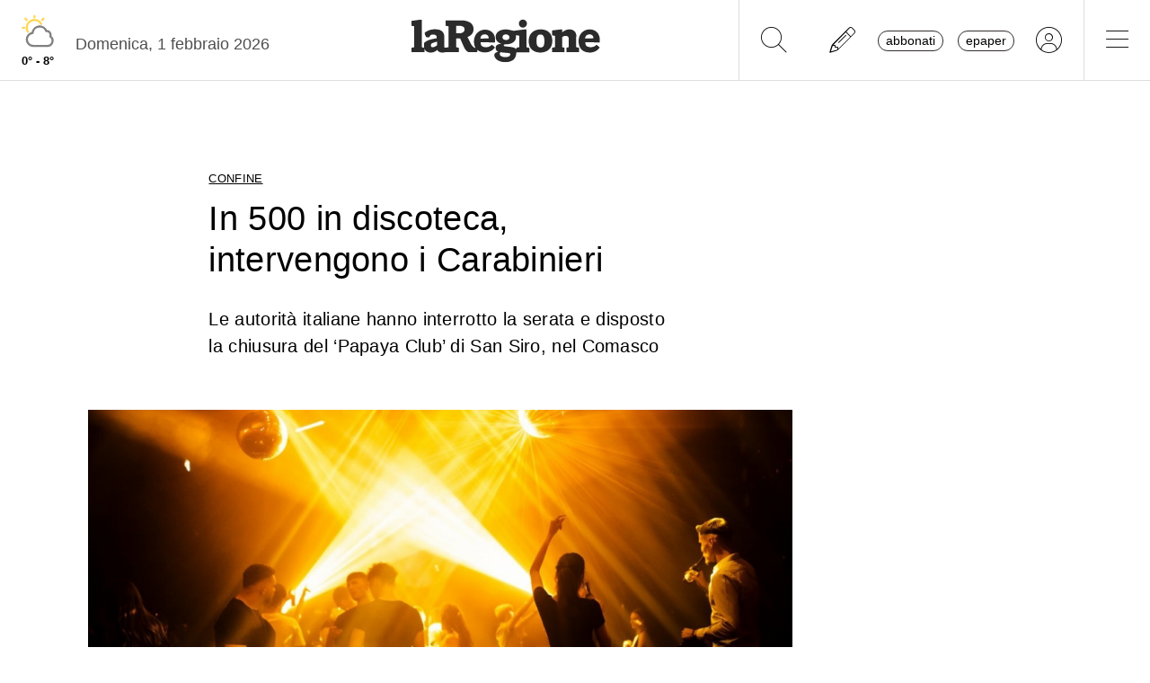

--- FILE ---
content_type: text/css
request_url: https://www.laregione.ch/layout/css/laregione.ch/layout.css?fmt=11ed6fe2
body_size: 20875
content:
 :root {
    --laregione-black-1: #000000;
    --laregione-black-2: #242424;   /*19608c  003DA5*/
  }



@import url('https://fonts.googleapis.com/css?family=PT+Serif:400,700&display=swap');
@import url('https://fonts.googleapis.com/css?family=Inter:200,400,500,600,700&display=swap');
@import url('https://fonts.googleapis.com/css2?family=Roboto:wght@300;400;700&display=swap');

@media (min-width: 768px) {
  #adnz_infeed_1, #adnz_infeed_2, #adnz_infeed_3, #adnz_infeed_4, #adnz_infeed_5, #adnz_infeed_6 {
    display: block;
    transform: translateX(-20%);
    width: 100vw;
    max-width: 992px;
  }
}



body{
	font-family: "Inter",open sans,helvetica neue,Helvetica,Arial,sans-serif;
	font-weight: 400;
	/*font-size: 1.15rem;
  
  */
  font-size: 18px;
  line-height: 1.7;
	
}
body.jxa{
	padding-top: 0px;
}
body.jxa .container{
	max-width: unset;
}
body.noscroll{
	overflow: hidden;
}

a{
	cursor: pointer;
	color:  #000;
}
a:hover{
	cursor: pointer;
	color: #616161 !important;
	text-decoration: none;
}

.border-top-black {
  border-top: 1px solid #000 !important;
}

.border-top-gray {
  border-top: 1px solid #e0e0e0 !important;
}


.subtitle-small .subtitle {
  font-size:1rem !important;
}

.vjs-big-play-button {
  display: block !important;
}

.video-js  {
  background-color:#2b2b2b;
}

.video-js .vjs-big-play-button {
  display: block !important;
  opacity: 0.8 !important;
  pointer-events: none;
  font-size: 3em !important;
  color: white !important;
} 

.vjs-big-play-button .vjs-icon-placeholder::before {
  font-family: "Font Awesome 6 Pro"; 
  font-weight: 400;
  content: "\f144";  
}

 
.video-js.vjs-playing .vjs-big-play-button {
  display: none !important;
}

.badge-black {
	background-color:#000000;
}
.badge-lar-plus {
	background-color:#000000;
	text-transform: none !important;
	font-size: 0.8rem;
	font-weight:500;
}

.badge-breakingnews {
  background-color: #f9e1e5;
  color: #af233a;
}

.section a {
	text-decoration:underline;
	font-weight:bold;
}

.paywall_content {
  display: none;
}



/*
.article_paywall a, .article_content a {
	background-color: #fff200;
	text-decoration: none !important;
	border-bottom: 1px solid #CCD1D9;
	padding-left:2px;
	padding-right:2px;
}
*/


/*
@media (max-width: 768px){
	.row {
		--mdb-gutter-x: 0rem;
		--mdb-gutter-y: 0;
	}
}
*/

.pw_option1_container .imgLogolaReg {
	height:inherit;
}

.block_html a {
	text-decoration: none;
}

.divEletti .nav-tabs .nav-item.show .nav-link, .nav-tabs .nav-link.active {
	color:#000;
	border-color:#000;
}

.divEletti {
	max-width:175px;
	margin:auto;
}

.swal2-container.swal2-center {
	z-index: 999999999;
}

.fs-7{
	font-size: 0.9rem !important;
}
.fs-8{
	font-size: 0.8rem !important;
}


.overflow-ellipses span{
	display: inline-block;
	text-overflow: ellipsis;
	width: 100%;
	overflow: hidden;
	white-space: nowrap;
}



.container > .row{
	background-color: #FFF;
}
.container > .row.transparentRow{
	background-color: transparent;
}
.container > .row.videoStrip,.container >.row.videoitems,.container > .row.meteoStrip, .container > .row.breakStrip {
	background-color: transparent;
}

.maxiskyLoaded .ad.maxisky{
	width: 300px;
}
.skybridgeleftLoaded .ad.skybridgeleft{
	width: 300px;
}
@media (max-width: 1215px){
	.maxiskyLoaded .ad.maxisky{
		display: none !important;
	}
}
@media (max-width: 1800px){
	.skybridgeleftLoaded .ad.skybridgeleft{
		display: none !important;
	}
}
@media (max-width:  1024px){
	.container, .container-lg, .container-md, .container-sm, .container-xl, .container-xxl {
		max-width: 100%;
		margin-left: auto;
	}
}
@media (min-width: 1024px) and (max-width: 1215px){
	.container, .container-lg, .container-md, .container-sm, .container-xl, .container-xxl {
		max-width: 100%;
	}
}
@media (min-width: 1200px){
	.container, .container-lg, .container-md, .container-sm, .container-xl, .container-xxl {
		max-width: 1200px;
	}
}
@media (min-width: 1216px) and (max-width: 1499px){
	.maxiskyLoaded .container-fluid,
	.maxiskyLoaded .container,.maxiskyLoaded .container-lg,.maxiskyLoaded .container-md,.maxiskyLoaded .container-sm,.maxiskyLoaded .container-xl,.maxiskyLoaded .container-xxl{
		width: calc(100% - 300px);
		max-width: 1200px;
		margin-left: 0;
	}
	.maxiskyLoaded .ad.maxisky{
		display: block;
		right: 0;
	}
}
@media (min-width: 1500px) and (max-width: 1800px){
	.maxiskyLoaded .container-fluid,
	.maxiskyLoaded .container,.maxiskyLoaded .container-lg,.maxiskyLoaded .container-md,.maxiskyLoaded .container-sm,.maxiskyLoaded .container-xl,.maxiskyLoaded .container-xxl{
		width: 1200px;
		max-width: 1200px;
		margin-left: calc((100% - 300px - 1200px));
	}
}

.hidden{
	display:  none;
}


.title {
	font-size: 1.5rem;
}

@media (max-width: 767px) {
	.title {
		font-size: 1.3rem !important;
		font-weight: 700 !important;
	}
}

[data-link="@goTo"]{
	cursor: pointer;
}

.rcontent .blockquote{
	margin: 1em;
	padding: 1em;
	background-color: #e6e6e6;
	border-radius: 1em;
	font-style: italic;
}
.rcontent h5{
	font-size: 0.8rem;
	font-weight: 700;
}




/* PAGE TITLE */
.page-title{
	font-size: 1.4rem;
	text-align: center;
	padding: 30px 20px 10px 0px;
	margin-bottom: 20px;
	border-bottom: 1px solid #e0e0e0;
}
.page-subtitle{
	text-align: center;
	padding: 0px 30px 50px 30px;
}

/*START - ADS*/
.ad{
	text-align: center;
}
.ad .ad_header{
	display: none;
}
.videoStrip .monsterboard_video {
	padding:  2rem;
}
.ad.inread{
	overflow: hidden;
	height: 0 !important;
}

.ad.maxiboard {
  max-width:994px;margin:auto;
  margin-top:5px;
  margin-bottom:5px;
}

.picker__select--month, .picker__select--year {
  padding : 0px;
}

/*END - ADS*/

.hidden-article-section {
  display:none !important;
}

.bg-img-lazy {
  background-color: #F5F7FA;
}

.temi .block_html a, .rcontent .block_html a{
	color: inherit;
	text-decoration: underline;
	text-underline-offset: 3px;
	text-decoration-thickness: 0.13em;
}

.temi .block_html a:hover, .rcontent .block_html a:hover{
	opacity:  0.8;
	text-decoration-thickness: 0.15em;
}
.fonte{
	font-style: italic;
	font-size: 1.2rem;
}



/* SUBHEADER */
.subheader{
	border-top: 1px solid #333;
	margin-top: 30px;
	margin-bottom: 10px;
	font-weight: bold;
}
.subheader-none {
	margin-top: -20px !important;
	border-top:0px !important;
	margin-bottom:15px !important;
	 ;
}

@media(min-width: 992px){
	.row.double-column .row:first-child *:first-child .subheader{
		margin-top: 0px !important;
	}
}



/* HOME TOPNEWS */
.home-section-border > *{
	display: flex;
	align-items: stretch;
}
@media(min-width: 768px){
	.home-section-border > *:nth-child(odd){
		border-right: 1px solid #e0e0e0;
	}
 
	.home-section-border > *:nth-last-child(-n+2) > *:first-child{
		border-bottom-width: 0px !important;
		padding-bottom: 0px;
		margin-bottom: 0px;
	}

	.larAgenda-col > *:nth-child(-n+2) {
		border-right: 1px solid #e0e0e0;
	}
}

/* HOME CULTURE */
.home-section-culture > *{
	border-right: 1px solid #e0e0e0;
}
.home-section-culture > *:last-child{
	border-right-width: 0px;
}

/* HOME FOUR */
.home-section-four > *:nth-child(1), .home-section-four > *:nth-child(4){
	border-right: 1px solid #e0e0e0;
}
@media(min-width: 768px){
	.home-section-four > *{
		border-right: 1px solid #e0e0e0;
	}
	.home-section-four > *:last-child{
		border-right-width: 0px;
	}
}

/* HOME VIDEO */
.home-section-video > *:nth-child(1), .home-section-video > *:nth-child(4){
	border-right: 1px solid #e0e0e0;
}
@media(min-width: 768px){
	.home-section-video > *{
		border-right: 1px solid #e0e0e0;
	}
	.home-section-video > *:last-child{
		border-right-width: 0px;
	}
}

/* HOME ECONOMIA */
.home-section-economia > *:nth-child(odd){
	border-right: 1px solid #e0e0e0;
}
.home-section-economia > * > *:first-child{
	padding-bottom: 20px;
	margin-bottom: 20px;
}
@media(min-width: 992px){
	.home-section-economia > *{
		border-right-width: 0px !important;
	}
	.home-section-economia > * > *:first-child{
		border-bottom: 1px solid #e0e0e0;
		padding-bottom: 20px;
		margin-bottom: 20px;
	}
	.home-section-economia > *:last-child > *:first-child{
		border-bottom-width: 0px;
		padding-bottom: 0px;
		margin-bottom: 0px;
	}
}

/* CHILDREN BORDERS */

.border-bottom {
	border-bottom: 1px solid #e0e0e0;
	padding-bottom: 20px;
	margin-bottom: 20px;
}

.border-top {
	border-top: 1px solid #e0e0e0;
	padding-top: 20px;
	margin-top: 20px;
}

/* BORDER BOTTOM */
.children-border-top > * > *:first-child{
	border-top: 1px solid #e0e0e0;
	padding-top: 20px;
	margin-top: 20px;
}

.children-border-bottom > * > *:first-child{
	border-bottom: 1px solid #e0e0e0;
	padding-bottom: 20px;
	margin-bottom: 20px;
}

.children-border-bottom > *:last-child > *:first-child{
	border-bottom-width: 0px;
	padding-bottom: 0px;
	margin-bottom: 0px;
}

/* BORDER RIGHT */
.children-border-right > * > *:first-child{
	border-bottom: 1px solid #e0e0e0;
	padding-bottom: 20px;
	margin-bottom: 20px;
}
.children-border-right > *:last-child > *:first-child{
	border-bottom-width: 0px;
}
@media(min-width: 992px){
	.children-border-right > * > *:first-child{
		border-bottom-width: 0px;
		border-right: 1px solid #e0e0e0;
		padding-right: 20px;
		padding-bottom: 0px;
		margin-bottom: 0px;
	}
	.children-border-right > *:last-child > *:first-child{
		border-right-width: 0px;
		padding-right: 0px;
	}
}

/* FIRST CHILD BORDER BOTTOM */
.first-child-border-bottom > *:first-child{
	border-bottom: 1px solid #e0e0e0;
	padding-bottom: 1.5rem;
	margin-bottom: 1.5rem;
}
@media(min-width: 992px){
	.first-child-border-right > *:first-child{
		border-right: 1px solid #e0e0e0;
	}
}

/* TITLE FONT AND STYLE */
.title-serif .title{
	font-family: "pt serif",helvetica neue,Helvetica,Arial,sans-serif;
}
.text-serif{
	font-family: "pt serif",helvetica neue,Helvetica,Arial,sans-serif;
}
.title-italic .title{
	font-style: italic !important;
}

/* BORDERS EXTRA */
.border-none{
	border-width: 0px !important;
}
.border-top-none{
	border-top-width: 0px !important;
}
.border-bottom-none{
	border-bottom-width: 0px !important;
}
.border-start-none{
	border-left-width: 0px !important;
}
.border-end-none{
	border-right-width: 0px !important;
}
@media(min-width: 576px){

	.border-sm-top{
		border-top: 1px solid #e0e0e0!important;
	}
	.border-sm-bottom{
		border-bottom: 1px solid #e0e0e0!important;
	}
	.border-sm-start{
		border-left: 1px solid #e0e0e0!important;
	}
	.border-sm-end{
		border-right: 1px solid #e0e0e0!important;
	}

	.border-sm-top-none{
		border-top-width: 0px !important;
	}
	.border-sm-bottom-none{
		border-bottom-width: 0px !important;
	}
	.border-sm-start-none{
		border-left-width: 0px !important;
	}
	.border-sm-end-none{
		border-right-width: 0px !important;
	}
}
@media(min-width: 768px){

	.border-md-top{
		border-top: 1px solid #e0e0e0!important;
	}
	.border-md-bottom{
		border-bottom: 1px solid #e0e0e0!important;
	}
	.border-md-start{
		border-left: 1px solid #e0e0e0!important;
	}
	.border-md-end{
		border-right: 1px solid #e0e0e0!important;
	}

	.border-md-top-none{
		border-top-width: 0px !important;
	}
	.border-md-bottom-none{
		border-bottom-width: 0px !important;
	}
	.border-md-start-none{
		border-left-width: 0px !important;
	}
	.border-md-end-none{
		border-right-width: 0px !important;
	}
}
@media(min-width: 992px){

	.border-lg-top{
		border-top: 1px solid #e0e0e0!important;
	}
	.border-lg-bottom{
		border-bottom: 1px solid #e0e0e0!important;
	}
	.border-lg-start{
		border-left: 1px solid #e0e0e0!important;
	}
	.border-lg-end{
		border-right: 1px solid #e0e0e0!important;
	}

	.border-lg-top-none{
		border-top-width: 0px !important;
	}
	.border-lg-bottom-none{
		border-bottom-width: 0px !important;
	}
	.border-lg-start-none{
		border-left-width: 0px !important;
	}
	.border-lg-end-none{
		border-right-width: 0px !important;
	}
}
@media(min-width: 1200px){

	.border-xl-top{
		border-top: 1px solid #e0e0e0!important;
	}
	.border-xl-bottom{
		border-bottom: 1px solid #e0e0e0!important;
	}
	.border-xl-start{
		border-left: 1px solid #e0e0e0!important;
	}
	.border-xl-end{
		border-right: 1px solid #e0e0e0!important;
	}

	.border-xl-top-none{
		border-top-width: 0px !important;
	}
	.border-xl-bottom-none{
		border-bottom-width: 0px !important;
	}
	.border-xl-start-none{
		border-left-width: 0px !important;
	}
	.border-xl-end-none{
		border-right-width: 0px !important;
	}
}

@media(min-width: 576px){
	.reverse-sm .row{
		flex-direction: row-reverse!important;
	}
}
@media(min-width: 768px){
	.reverse-md .row{
		flex-direction: row-reverse!important;
	}
}
@media(min-width: 992px){
	.reverse-lg .row{
		flex-direction: row-reverse!important;
	}
}
@media(min-width: 1200px){
	.reverse-xl .row{
		flex-direction: row-reverse!important;
	}
}





















/* app.css */

input {
	font-family: "Open Sans", "Helvetica Neue", Helvetica, Arial, sans-serif;
	padding-left: 0;
}

input:required,
textarea:required,
select:required {
	border-right: 4px solid #42b179;
	/*border-left: 0;*/
}

 

/*
.notify.breakingnews .breakingnews_toptitle {
	background-color:#2b2b2b;
}
*/

.notify.error {
	background-color: #ED5565;
	border: 1px solid #DA4453;
}

.icoLar {
	/*font-family: "Open Sans", "Helvetica Neue", Helvetica, Arial, sans-serif;*/
	font-family: 'roboto', Times, serif;
	text-transform: inherit !important;
	background-color: #FFF200;
	font-weight: bold;
	margin-left: 5px;
	padding-left: 1px !important;
	padding-right: 2px !important;

}

.notify.breakingnews {
	background-color: #2b2b2b;
}

.euro2020Main .lh-l {
	background-color: #0f8c9f !important;
}

.euro2020SectionBox .subheader {
	display: none !important;
}



.euro2020Head {
	position: relative;
	margin-top: 50px;
	margin-bottom: 20px;
}

.euro2020Head-color {
	/*background-color: #c850a0;*/
	background-color: #0f8c9f;
	color: #FFFFFF;
}

.euro2020Head-text {
	margin-left: 5px !important;
	padding-left: 65px !important;
}

.euro2020Head-img {
	position: absolute;
	left: 5px;
	top: -25px;
}

.euro2020Head-article-box-top {
	height: 20px;
}

.euro2020IcoTop {
	position: absolute;
	top: -30px;
}

.euro2020IcoTopAddon {
	padding-left: 40px !important;
	margin-left: 5px !important;
}

.beuro2020 {
	/*border-bottom: 1px solid #c850a0 !important;*/
	border-bottom: 1px solid #0f8c9f !important;
}

.qatar2022Main .lh-l {
	background-color: #8A1538 !important;
}

.qatar2022SectionBox .subheader {
	display: none !important;
}

.qatar2022Head {
	position: relative;
	margin-top: 50px;
	margin-bottom: 20px;
}

.qatar2022Head-color {
	background-color: #8A1538;
	color: #FFFFFF;
}

.qatar2022Head-text {
	margin-left: 5px !important;
	padding-left: 65px !important;
}

.qatar2022Head-img {
	position: absolute;
	left: 5px;
	top: -30px;
}

.qatar2022Head-article-box-top {
	height: 20px;
}

.qatar2022IcoTop {
	position: absolute;
	top: -30px;
}

.qatar2022IcoTopAddon {
	padding-left: 40px !important;
	margin-left: 5px !important;
}

.bqatar2022 {
	border-bottom: 1px solid #8A1538 !important;
}


.olimpiadiMain .lh-l {
	background-color: #c850a0 !important;
}

.olimpiadiSectionBox .subheader {
	display: none !important;
}

.olimpiadiHead {
	position: relative;
	margin-top: 50px;
	margin-bottom: 20px;
}

.olimpiadiHead-color {
	/*background-color: #c850a0;*/
	background-color: #c850a0;
	color: #FFFFFF;
}

.olimpiadiHead-text {
	margin-left: 5px !important;
	padding-left: 65px !important;
}

.olimpiadiHead-img {
	position: absolute;
	left: 5px;
	top: -30px;
}

.olimpiadiHead-article-box-top {
	height: 20px;
}

.olimpiadiIcoTop {
	position: absolute;
	top: -30px;
}

.olimpiadiIcoTopAddon {
	padding-left: 40px !important;
	margin-left: 5px !important;
}

.bolimpiadi {
	/*border-bottom: 1px solid #c850a0 !important;*/
	border-bottom: 1px solid #c850a0 !important;
}

.keyword {
	border: 0px !important;
	border-bottom: 1px dotted #000 !important;
}

.keyword-pretags-title {
	font-weight: 600;
	font-size: 14px;
}

h1.keyword {
	margin-top: 15px;
	margin-bottom: 25px;
	padding-top: 15px;
	padding-bottom: 15px;
	background-color: inherit !important;
	border-top: 1px solid #000;
	border-bottom: 1px dotted #000;
	font-family: "PT Serif", "Helvetica Neue", Helvetica, Arial, sans-serif;
	font-weight: 700;
	color: #000000;
	text-align: left;

}

.formicaHead {
	position: relative;
	margin-top: 50px;
	margin-bottom: 20px;
}

.formicaHead-color {
	background-color: #db655b;
	color: #FFFFFF;
}

.formicaHead-text {
	margin-left: 5px !important;
	padding-left: 35px !important;
}

.formicaHead-img {
	position: absolute;
	left: 5px;
	top: -30px;
}

.formicaHead-article-box-top {
	height: 20px;
}

.formicaIcoTop {
	position: absolute;
	top: -30px;
}

.formicaIcoTopAddon {
	padding-left: 40px !important;
	margin-left: 5px !important;
}

.bformica {
	border-bottom: 1px solid #db655b !important;
}

.elezioni-federali-candidato .candidatoText {
	overflow:hidden;white-space: nowrap;text-overflow:ellipsis;
}

#iubenda-pp {
	z-index: 99999998 !important;
}

.hockeymanagerBanner {
	margin-bottom:5px;cursor:pointer;display:table;font-size:14px;width:100%;font-weight:bold;line-height:18px;background-color:#134265
}

.hockeymanagerBanner .hockeymanager-left {
	float:left;background-color:#134265;color:#FFF;padding-left:15px;padding-right:5px;padding-top:5px;padding-bottom:5px;
}
.hockeymanagerBanner .hockeymanager-right {
	float:right;background-color:#134265;color:#FFF;padding-left:5px;padding-right:10px;padding-top:25px;
}

.hockeymanagerLink {
	margin-top: 17px;
	float: left;
	margin-left: 30px;
	height: 45px;
	padding-top: 5px;
	/*background-color:#2b2b2b;*/

	/*margin-left: -40px;
	margin-right: 78px;*/
}



.cmp_ui .cmp_logo .cmp_userLogo {
	background-color: #2b2b2b !important;

}

 

.cmp_slider {
	background-color: #555 !important;
}

.cmp_ui {

	background-color: rgba(51, 51, 51, .98) !important;



	border: 0px !important;


	/*font-family: "Open Sans", "Helvetica Neue", Helvetica, Arial, sans-serif !important;*/
}

.cmp_app .cmp_ui {
	height: 250px !important;
}

.cmp_paragraph {
	/*display:none !important;*/
	margin-top: 15px !important;
}

.cmp_ext_title {
	display: none !important;
}

.app-meteo {
	display: none;
}



.cmp_button {
	background-color: #F3C13A !important;
}

.cmp_app * {
	color: #FFF !important;
	/*	font-size:12pt !important;*/
}

.cmp_app a {
	border-bottom: 0px !important;
	font-weight: inherit !important;
}

.cmp_app .cmp_overlay {
	opacity: .39 !important;
}

.ad.wideboard {
	background-color: #F6F7FB;
}

/*
.adMobile, .adMobileTraffective {
	width: calc(100% - 10px);
	max-width: calc(100% - 10px);
	margin: auto;
	overflow: visible;
	background-color: #F6F7FB;
}
*/

.adMobile,
.adMobileTraffective {
	width: 98%;
	max-width: 500px;
	margin: auto;
	overflow: hidden !important;
	background-color: #F6F7FB;
}

.adMobileTraffective {
	width: 98%;
	margin-top: 5px;
}

@media only screen and (min-width: 768px) {
	/*@media (min-width: 768px) {*/

	.cmp_app .cmp_ui {
		height: 50% !important;
	}

	.adMobile {
		width: 500px;
		max-width: 500px;
		padding: 0px;
		margin: auto;
		overflow: hidden;
	}
	.lar-col-mezzo .adMobile {
		width: inherit;
	}
}

@media (min-width: 900px) {
	.cmp_app .cmp_ui {
		height: 40% !important;
	}
}

@media (min-width: 1000px) {
	.cmp_app .cmp_ui {
		height: 250px !important;
	}
}

@media (min-width: 1030px) {
	.adMobileTraffective {
		width: 758px;
		max-width: 758px;
		margin: auto;
		overflow: hidden;
		padding: 0px;
	}
}



input:required,
textarea:required,
select:required {
	border-right: 4px solid #898a8d;
}


.fontWhite {
	color: #FFF !important;
}

.fontBlack {
	color: #000 !important;
}

.fontYellow {
	color: #fff200;
}

.strip .section .list-item-heading .date {
	display: none;
}

.tioNews .related-wrapper {
  width:100%;
  border: var(--mdb-border-width) var(--mdb-border-style) var(--mdb-border-color) !important;
  border-radius: .5rem;
  background-color: rgba(var(--mdb-light-rgb),var(--mdb-bg-opacity))!important; 
  margin-bottom:20px;
  display:table;
}

.tioNews .related-text {
  padding: 1rem;
  width: calc(100% - 150px);
  float:left;
}

.tioNews .related-text .related-top-title {
  font-size: 0.8rem;
  text-decoration: underline;
  text-underline-offset: 3px;
  text-transform: uppercase;
  margin-bottom:5px;
}

.tioNews .related-text .related-title {
  font-size: 1.5rem;
  line-height: 100%;
  margin-bottom:15px;
  font-family: "PT Serif", "Helvetica Neue", Helvetica, Arial, sans-serif;
}

/* Rimuovi eventuali effetti di elevazione del bordo */
.form-outline .form-control:focus {
    border-width: 1px !important;
    outline: none !important;
}

.form-outline .form-control.active~.form-label {
  font-size:16px;
}
.form-outline .form-control:focus~.form-label {
  background-color: #FFFFFF;
  padding-right:5px;
  padding-left:5px;
  font-size:16px;
}


.tioNews .related-wrapper img {
  vertical-align:middle;
  float:right;
  max-width:140px;
  border-end-end-radius: .5rem;
  border-start-end-radius: .5rem;
}

.aDotted {
	/*border-bottom: 1px dotted #000;*/
	border-bottom: 0px;
	text-decoration:underline;
	
}



.aNoUnderline, .noUnderline {
  text-decoration: none !important;
}

.aColorSection {
  color: var(--mdb-body-color);
}

.aDottedWhite {
/*	border-bottom: 1px dotted #FFF;*/
	border-bottom: 0px;
	color: #FFF;
}

.aDottedYellow {
	border-bottom: 0px;
	color: #000;
}

.aNoDotted {
	border-bottom: 0px;
}

.summary ul {
	/*list-style-type: none; /* Remove bullets */
	list-style-type: disc;
	/* Remove bullets */
	/*padding: 0; /* Remove padding */
	margin: 0;
	/* Remove margins */
	margin-left: -20px;
	font-size: 18px;
}

.summary ul li {
	font-weight: normal;
	padding-top: 10px;
}

.larH1SectionBorder {
	color: #000;
	border-top: 1px solid #000;
	border-bottom: 1px dotted #000;
}

.gdpr-divMessage-content {
	font-size: 10pt;
	line-height: 14pt;
}

.gdpr-divBtn .button {
	background-color: #fff200 !important;
	color: #000 !important;
}



.miniText,
.xmText {
	font-size: 12px;
	line-height: 16px;
}

.smText {
	font-size: 14px;
	line-height: 20px;
}

.noBorder {
	border: 0px !important;
}

.noPadding {
	padding: 0px !important;
}

.team-sector table tr td {
	padding: 0px;
	border: 0px;
}

.team-sector .boxDetail {
	width: 100%;
	border-top: 1px solid #969696;
	border-bottom: 1px solid #969696;
	display: table;
	margin-bottom: 5px;
	padding-top: 15px;
	padding-bottom: 15px;
	font-size: 16px;
}

.team-sector .boxAddress {
	float: left;
	padding-right: 15px;
	width: 200px;
	max-width: 200px;
	padding-top: 5px;
	padding-bottom: 5px;
}

.team-sector .boxInfo {
	float: left;
	padding-right: 15px;
	padding-top: 5px;
	padding-bottom: 5px;
}

.team .sectorlist {
	margin-bottom: 15px;
}

.team-nominative {
	margin-bottom: 25px;
	display: table;
}

.team-nominative .imgPicture {
	max-width: 160px;
	width: 160px;
	max-height: 160px;
	height: 160px;
	border-radius: 50%;

}

.faPicture {
	font-size: 10em;
}

.team-nominative .boxDetail {
	float: left;
	width: 180px;
	margin: 5px;
	margin-bottom: 10px;
	height: 280px;

}

.team-nominative .boxPicture {
	text-align: center;
	max-width: 160px;
	width: 160px;
	max-height: 160px;
	height: 160px;
}

.team-nominative .boxName {
	font-weight: bold;
	margin-top: 5px;
}

 


/*
.cmp_app .cmp_ext_defaults * {
	color: #FFF !important;
}
*/



#sp-sw-header .ad-block-detected,
#sp-sw-header .no-ad-block {
	display: none !important;
}

.color-black {
	color: #2b2b2b !important;
}

.color-white {
	color: #FFF !important;
}

.color-green {
	color: #8CC152 !important;
}

.color-gray {
	color: #898a8d !important;
}

.color-ai {
  color: #ffc555 !important;
}

.bold,
.b {
	font-weight: bold;
}

.domanda {
	font-weight: bold !important;
	font-style: italic;
}

.intocc {
	border-left: 6px #BDBDBD solid;
	font-size:90%;
	font-weight: 700;
	/*padding: 0 6px;*/
	padding: 10px 10px;
	margin-top:40px;
	text-transform: uppercase;
	width: fit-content;
}



.intnome {
	font-weight: bold;
}

.intruolo {
	font-style: italic;
}

.container-iframe-giochi {
	width: 100%;
	height: 0;
	padding-bottom: 115%;
	position: relative;
}

.iframe-giochi {
	border: none;
	margin: 0;
	padding: 0;
	position: absolute;
	width: 100%;
	height: 100%;
	left: 0;
	top: 0;
}

.container-iframe {
	position: relative;
	overflow: hidden;
	width: 100%;
	padding-top: 56.25%;
	/* 16:9 Aspect Ratio (divide 9 by 16 = 0.5625) */
}

.responsive-iframe {
	position: absolute;
	top: 0;
	left: 0;
	bottom: 0;
	right: 0;
	width: 100%;
	height: 100%;
}

.containerHomeBuongiorno {
	display: table;

	/*background-color:#F1EDE6;*/
	margin-bottom: 5px;
	margin-top: 15px;
	padding-bottom: 15px;
	border-bottom: 1px solid #545859;
}

.containerHomeBuongiornoTxt {
	margin-left: 15px;

	margin-top: 15px;
}

.h3Buongiorno {
	font-size: 18px;
	line-height: 24px;
}

.containerHomeBuongiornoTxt a {
	color: #232323 !important;
}

.containerHomeBuongiorno {

	padding-top: 10px;
}

/*
.lar {
	font-family: "PT Serif","Helvetica Neue",Helvetica,Arial,sans-serif;
}
*/

.pro65 {
	background-repeat: no-repeat;
	background-position: center center;
	background-size: contain;
	position: absolute;
	padding-top: 55px;
	top: 20;
	left: 0;
	min-height: 500px;
	width: 100%;
	background-image: url('https://media.laregione.ch/files/domains/laregione.ch/img/pro65/header_web_cont.jpg');
}






.pro65Mobile-textDiv {
	position: relative;
	z-index: 1;

	top: 50px;
}

.pro65Mobile-textDiv .bg {
	position: absolute;
	z-index: -1;
	top: 0;
	bottom: 0;
	left: 0;
	right: 0;
	background-color: #656D78;
	opacity: .4;
	width: 100%;
	height: 100%;
}

.containerHomeBuongiornoHeader {
	background-color: #2d2d2d;
	color: #fff;
	font-weight: bold;
	font-size: 14px;
	padding: 4px 15px;
	width: 100%;
}

/* LAR REGOLE */

.lar .background {
	background-color: #FFED00;
}

.lar .h1 {
	margin-bottom: 25px;
}

.lar .infoTitle {
	margin-bottom: 15px;
	border-top: 1px solid #000;
	border-bottom: 1px solid #000;
	padding-top: 5px;
	padding-bottom: 5px;
	font-weight: bold;

}

.lar .infoTitle-list {
	margin-bottom: 25px;
}

.lar .marginTopBig {
	margin-top: 60px;
}

.lar .infoTitle-list-items {
	margin-bottom: 15px;
	padding-bottom: 10px;
	border-bottom: 1px solid #ccc
		/*margin-left:20px;*/
}


.lar .mobileMargin {
	margin: 15px;
}

.lar .rcontent {
	margin-bottom: 15px;
	margin: 0px;
}

.lar .boxAbbo {
	background-color: #fff200;
	margin-top: 15px;
}

.lar .boxAbbo-title {
	background-color: #2b2b2b;
	color: #FFF;
	padding: 15px;
}

.lar .boxAbbo-text {
	padding: 15px;
}

.background-login-infobox {
	background-color: #f9f9f9;
	border: 1px solid #d3d3d3;
	margin:15px;padding:15px;height:260px;
}

.larFormAbbo .inputForm {
	background-color: #FFF;
	padding-left: 5px;
	padding-right: 5px;
}

.larBoxLoginPromo {
	background-color: #ffed00;
	padding: 15px;
	height: 180px;
}

.larBoxLoginPromoH2 {
	font-size: 18px;
	font-weight: bold;
	height: 50px;
}

.larBoxLoginPromoText {
	height: 95px;
}

.larBoxLoginPromoBtn {
	text-align: right;
}

.larLoginMenuBtn {
	display: block-inline;
	margin-right: 20px;
}

.squidTable {
	display: table;
	width: 100%;
	background-color: #dbd0c0;
	padding-bottom: 15px;
}

.squidChief {
	width: 100px;
	float: left;
	padding-top: 15px;
}

.squidInfo {
	float: left;
	padding-left: 15px;
	padding-top: 15px;
	width: calc(100% - 120px);
}

.squidTxt {
	color: #cf1963;
}



.larMarginTop {
	margin-top: 15px;
}

.larAppBoxFont {
	font-size: 16px;
}

.larApp {
	display: table;
}

.larBox {
	margin-top: 15px;
	font-size: 16px;
	line-height: 24px;
}

.larApp .larAppBox .marginBottom {
	margin-bottom: 10px;
}

.larApp .larAppBox {
	float: left;
	/*margin: 15px 0px 0px 15px;*/
	background-color: #f9f9f9;
	border:1px solid #d3d3d3;
			
    padding: 15px 5px;
    width: 90%;
    font-size: 16px;
    line-height: 24px;
	margin: 15px 15px 0px 0px;
	max-width: 291px;
}

.larApp .smHeight {
	height: 100px;
}

.larApp .lgHeight {
	height: 340px;
}

.larApp .larAppBoxSite {
	margin: auto !important;
	max-width: inherit !important;
	/*width:98% !important;*/
	margin-top: 15px;
	/*	border:1px solid #ccd1d9;
	background-color:#F5F5F5;
	
	padding:15px 5px 15px 5px;
	font-size: 16px;
  line-height: 24px;	
	padding: 10px 15px 10px 15px;
*/


	font-weight: normal !important;
	border: 1px solid #ccd1d9;
	font-family: 'Open Sans', 'Helvetica Neue', Helvetica, Arial, sans-serif !important;

	color: #434a54;

	background-color: rgb(241, 242, 246);
}


.ad.rectangle img,.ad.promotion img {
	width: 300px !important;
	height: 250px !important;
	max-width: 300px !important;
	max-height: 250px !important;
	/*margin-bottom:30px;*/
}


.larAppBoxSite .larAppBoxPadding {
	padding: 5px 15px 5px 15px
}

.summary {
	/*padding: 10px 15px 10px 15px;*/
	/*padding: 0px 0px 10px 0px;*/
	margin-bottom: 15px;
	font-weight: normal !important;
	/*border-left: 3px solid #ccd1d9;*/
	/*font-family: 'Open Sans','Helvetica Neue',Helvetica,Arial,sans-serif!important;*/
	/*line-height: 1.42857143;*/
	line-height: inherit;
	color: #434a54;
	font-size: 16px;
	float: left;
	width: 100%;
	/*background-color: rgb(241, 242, 246);*/
}

.larPromo {
	display: table;
}

.larPromo .larPromoBox {
	float: left;
	margin-right: 8px;
	width: 100%;
	max-width: 100%;
	height: 270px;
	overflow: hidden;
	text-align: center;
}

.larCenter {
	text-align: center;
}

.larPromo .larPromoBox .rectangle {
	width: 100%;
	height: 270px;
}

/*
.larPromo .larPromoBox {
	float:left;
	margin-right:8px;
	width:280px;
	max-width:280px;
	height:270px;
	overflow:hidden;
	text-align:center;
}

.larPromo .larPromoBox .rectangle {
	width:280px;
	height:270px;
}
*/
.larPromoDetailText {
	font-size: 18px;
	line-height: 30px
}

#larMapContainer {
	height: 400px;
	/* The height is 400 pixels */
	width: 100%;
	/* The width is the width of the web page */
}

/* games*/
/*
	 .Clues {
		 padding-top:50px !important;
	 }
	.PuzzleCopyright {
		padding-top:50px !important;
	}
*/

.infoTitle h2 {
	font-size: inherit;
	margin: 0px;
}

.larBoxMargin {
	margin-top: 20px;
	margin-bottom: 20px;
	width: 100%;
}
.larBoxMargin .h2{
	font-size: 1.1rem !important;
	margin-bottom: 20px;
}
.larBoxMargin .h2 a{
	font-weight: 400;
}

.larH1Section {
	margin-top: 15px;
	margin-bottom: 15px;
	padding-top: 10px !important;
	padding-bottom: 10px !important;
	border-top:none !important;
}

.gameT7 .Clues {
	margin-top: 50px !important;
}

.larBoxInfo {
	border-radius: 0.5rem;
	background-color: #f9f9f9;
	border:1px solid #d3d3d3;
	font-size: 15px;
}

.larBoxInfoIn {
	margin: 10px;
}

.larBoxInfoBackground {
	background-color: #CCD1D9;
	color: #000;
	font-weight: bold;
	padding-left: 5px;
}

.larBoxYellow {
	background-color: #fff200;
	padding: 5px;
}

.larFormAbbo .inputDiv,
.larFormAbbo .formBoxInput {
	margin-bottom: 15px;
}

.larFormAbbo .boxErrorMsg {
	padding: 5px;
	background-color: #fed6dd;
	border: 1px solid #fdc1cc;
	margin-bottom: 15px;
	color: #FFF;
}

.pw_option1_container {
	font-family: "PT Serif", "Helvetica Neue", Helvetica, Arial, sans-serif !important;
	background-color: #fff200;
	text-align: center;
	z-index: 999999;
	float: left;
	width: 100%;
}

.pw_option1_title {
	background-color: #2b2b2b;
	height: 50px;
	text-align: center;
	line-height: 50px;
	color: white;
	font-size: 20px;
	margin-bottom: 20px;
	width: unset !important;
}

.boxSuccessMsg {
	padding: 5px;
	background-color: #d6f0e0;
	border: 1px solid #b9e4ca;
	margin-bottom: 15px;
	color: ##0d6832;
}

.boxErrorMsg {
	padding: 5px;
	background-color: #fed6dd;
	border: 1px solid #fdc1cc;
	margin-bottom: 15px;
	color: #000;
}
.boxDefaultMsg {
	padding: 5px;
	background-color: rgba(249,249,249,1);
	border: 1px solid rgba(249,249,249,1);
	margin-bottom: 15px;
	color: #000;
}

.note-light {
	background-color: #f9f9f9;
	border-color: #898a8d;
}

.alert-light {
	background-color: #f9f9f9;
}

.alert-debug {
	background-color: #f9f9f9;
	border: 1px dotted #898a8d;
	border-radius: 0px;
}

.section-border-top {
  border-top: 1px solid #e0e0e0;
  padding-top:30px;
}

.larColorDanger {
	color: #ED5565 !important;
	/*color: #af233a !important;*/
}
.badge .larColorDanger {
  color: #af233a !important;
}

.larMarginBottom {
	margin-bottom: 30px !important;
}

.larLineHeight {
	line-height: 30px !important;
}

.larFormAbbo .btn {
	background-color: #f2de2e;
	padding: 5px;
	font-weight: bold;
}

.formLabel {
	font-weight: bold;
	margin-bottom: 5px;
}

.formBoxInput {
	margin-bottom: 15px;
}


.form-btn {
	background-color: #f9f9f9;
	border:1px solid #d3d3d3;
	border-radius: 0.5rem;
	padding: 5px;
	font-weight: bold;
}

.inputError {
	border-left: 4px solid #DA4453;
}

.cmp_ext_main_color_bg {
	background-color: #fff200 !important;
}

.cmp_ext_main_color_bg * {
	color: #000 !important;
}

.cmp_app .cmp_paragraph {
	/*background-color: #ccd1d9 !important;*/
	background-color: rgba(51, 51, 51, .100) !important;
}

.cmp_navi {
	/*background-color:#ccd1d9 !important;*/
	background-color: rgba(51, 51, 51, .100) !important;
	border-top-right-radius: 5px !important;
	border-bottom-right-radius: 5px !important;
}

.cmp_navi .cmp_buttons {
	/*	background-color:#ccd1d9 !important;*/
	background-color: rgba(51, 51, 51, .92) !important;

	/*background-color:#E6E9ED !important;*/
}

.cmp_app .cmp_ext_title * {

	font-size: 14pt !important;
	line-height: 16pt !important;

}

.cmp_switch.cmp_checked .cmp_slider {
	background-color: #F3C13A !important;
}


.boldlogo {
	margin-top: 10px;
}

.boldlogo img {
	width: 75px;
}

.larColor {
	color: #fff200 !important;
}

.paywalled_content {
	display: none;
}

.paywall_hard_reserved {
	display: none;
}

.paywall_hard_active {
	display: block;
	margin-left: 10px;
	margin-bottom: 10px;
	float: left;
	clear: both;
}

.img_desc {
	width: 100%;
}


img.appimgloading {
	background-image: url('https://m.laregione.ch/img/loading.gif');
}

.bookmark-article,
.bookmark-big,
.bookmark-open,
.bookmark {
	display: none;
}

.history-check {
	display: none !important;
}

.cl-lightgray {
	background-color: transparent;
}


.list-item>.li-r>.list-item-heading {
	margin-bottom: 10px;
}

button .fa,
.button .fa {
	color: #fff;
}


button .fa:hover, .button .fa:hover {
	background-color: transparent;
}

.search-btn:hover {
	background-color: transparent;
}

button,
.button {
	background: transparent;
	text-transform: none;

}

#menu_open {
	font-family: "PT Serif", "Helvetica Neue", Helvetica, Arial, sans-serif;
}

.search-btn .fa-search {
	color: #8c8e90;
}

.search-btn:hover .fa-search {
	color: #8c8e90;
}

.menu_search {
	/*display: none;*/
	margin-top: 20px;
}

.suggeriti_app img {
	display: none !important;
	/*float:left;*/
}

.suggeriti_app .section .lh-h-left {
	display: none !important;
	/*float:left;*/
}

.suggeriti .rel_box {
	width: 100% !important;
}

.similar {
	margin-bottom: 30px;
}

#h img {
	height: auto;
}

.lh-r {
	color: #000000;
	font-weight: 400;
	font-size: 12px;
}

.com-item-small img {
	margin-top: 0;
}

.right-box .content-subheader {
	margin-top: 0;
}

.com-item-small .rel_box {

	color: #000000;
}


.content-subheader {
	border-top: 1px solid #969696;
	/*height: 28px;*/
	padding-top: 10px;
	line-height: 18px;
	margin-bottom: 20px;
	/*padding-top: 40px; - conflitto top news*/
}

.bb {
	border-bottom: 1px solid #969696;
}

.result-count {
	margin: 20px;
}

.sigla {
	color: #000;
	font-weight:bold;
	font-style: italic;
}

.signature {
	text-transform: none;
	color: #000000;
	/*margin-bottom: 20px;*/
}

.signature>a {
	color: #000000;
	font-weight: bold;
}

#n {
	box-shadow: none;
	background-color: #2b2b2b;
}

#n ul.nav-item {
	list-style: none outside none;
	color: #8c8e90;
	margin-bottom: 10px;
	height: auto;
	margin-top: -2px;
	width: 80%;

	padding-left: 0px;
}

#n ul.nav-item>li {
	padding: 2px;
}

#n ul.nav-item>li.active {
	background-color: transparent;
}

#n ul.nav-item>li.active>a {
	color: #4e4e4e;
}

#n ul.nav-item>li>a {
	color: #8c8e90;
	font-size: 16px;

}

#n .search-btn {
	border: 0;
	font-size: 18px;
	margin-top: -2px;
	margin-left: 11px;
	margin-bottom: 5px;
}

.list-item-title {
	font-weight: 700;
	font-family: "PT Serif", "Helvetica Neue", Helvetica, Arial, sans-serif;
	color: #000000;
	margin-top: -4px;
}

.list-item-heading .lh-h {
	font-size: 14px;
	margin-left: 0px;
	letter-spacing: 1px;
	padding: 4px 6px;
}

.list-item-heading .lh-l {
	font-size: 14px;
	height: 15px;
	line-height: 15px;
	letter-spacing: 1px;
	padding: 4px 6px;
}


#n .nav-item>div,
#n .nav-item>a {
	text-transform: none;
	padding: 10px 6px;
}

#h {
	background-color: #2b2b2b;
	height: 60px;
	/*text-align: center;*/

}

#h * {
	float: inherit;

}

#h>.smallscreen {
	float: left;
	font-size: 30px;
}

#h div,
#h a {
	color: #FFFFFF;
	font-weight: 700;
}

#h>a.inline {
	float: none;
}



#n .search-input {
	width: 130px;
	float: left;
	margin: 0;
	margin-left: 10px;
	height: 16px;
	padding: 8px 20px;
	font-size: 16px;
	background: transparent;
	outline: none;
	border-radius: 0;
}

#n .search-input,
.search-input {
	font-family: "PT Serif", "Helvetica Neue", Helvetica, Arial, sans-serif;
	font-size: 18px;
	color: #8c8e90;
}

#n .search-input:focus,
.search-input:focus {
	background-color: inherit;
	color: #8c8e90;
	box-shadow: none;
}

#n .search-input::placeholder,
.search-input::placeholder {
	color: #8c8e90;
}

#n .search-input:focus::placeholder,
.search-input:focus::placeholder {
	opacity: 0;
	color: #8c8e90;
}

#h .h-button {
	background: transparent;
	color: #000000;
}

#h .h-button span {
	color: #FFFFFF;
}

#h .h-button i {
	color: #FFFFFF;
	margin-left: 5px;
}

#h .nav-title {
	display: none;
}

.lh-l {
	padding: 4px 6px;
	font-family: "roboto", "PT Serif", "Helvetica Neue", Helvetica, Arial, sans-serif;
	/*font-family: "PT Serif","Helvetica Neue",Helvetica,Arial,sans-serif;*/
	font-weight: 700;
}

.fa {
	color: #898a8d;
}

#h .fa {
	color: #000000;
}

.-header,
.cl-topnews,
a.-header,
a.cl-topnews {
	margin-top: 50px;
}

.larMarginTopBig {
	margin-top: 50px;
}


.custom_social .fa {
	background-color: transparent;
}

.home-big .h1 {
	font-family: "PT Serif", "Helvetica Neue", Helvetica, Arial, sans-serif;
	font-weight: 700;
	font-size: 24px;
	line-height: 28px;
}

.home-med {
	margin-bottom: 0;
}

.home-med .list-item-title {
	font-weight: 700;
	font-family: "PT Serif", "Helvetica Neue", Helvetica, Arial, sans-serif;
	font-size: 17px;
	line-height: 22px;
	margin-top: 1px;
	color: #000000;
}


.home-small .h1 {
	font-weight: 700;
	font-family: "PT Serif", "Helvetica Neue", Helvetica, Arial, sans-serif;
	font-size: 17px;
	line-height: 22px;
}

#n .nav-label {
	color: #8c8e90;
	background-color: #2b2b2b;
}

#n .scrollable {
	color: #8c8e90;
	background-color: #2b2b2b;
}

#n .nav-item {
	margin: 0;
	border-bottom: 0px;
	width: 80%;
	margin-left: 10%;
	color: #8c8e90;
	background-color: transparent;

}

#n .nav-item.active {
	margin-bottom: 10px;
}

#h .nav-left>i.fa,
#h .nav-right>i.fa {
	color: #FFFFFF;
}

#n .nav-item-header>i.fa {
	color: #ffffff;
	font-size: 35px;
	margin-left: 20px;
	margin-top: 10px;
	float: left;
}

.search>.section {
	padding: 10px;

}

#f {
	display: block;
	position: static;
	overflow: none;
	height: auto;
	box-shadow: none;
	border: 0;
	padding: 0;
	margin: 0;
	padding-bottom: 20px;
}

#f a {
	color: #000000;
	width: auto;
	height: auto;
	margin: 0;
	padding: 0;
	display: inline-block;
}

#f .link_box {
	border-top: 1px solid #969696;
	border-bottom: 1px solid #969696;
	font-size: 14px;
	padding: 0;
	margin: 0;
	font-family: "PT Serif", "Helvetica Neue", Helvetica, Arial, sans-serif;
	width: 100%;
	padding-top: 20px;
	padding-bottom: 15px;
	margin-top: 90px;
}

#f .link_box:after {
	content: "";
	display: table;
	clear: both;
}


#f .f_left {
	/*margin-left: 10px;*/
	text-align: center;

}

#f .f_left a {
	margin-right: 10px;

}


#f .f_right {
	text-align: center;
	/*margin-right: 5px;*/
	margin-top: 15px;
}

#f .f_right a {
	margin-left: 10px;
	width: 25px;
	text-align: center;
}

#f .f_right i {
	font-size: 18px;
}

 

#f .f_copy {
	font-size: 12px;
}

#f .fa-facebook {
	color: #898a8d !important;
}

.menu-scroller {
	bottom: 0;
}

.newsletter-hidden,
.newsletter .footer,
.newsletter .bodyBegin {
	display: none;
}

.newsletter,
.newsletter div,
.newsletter a {
	font-family: 'Times New Roman', Times, serif;
	line-height: inherit;
	font-size: 16px;
	line-height: 18pt;
	font-weight: normal;
}

.newsletter h1 {
	font-family: 'Times New Roman', Times, serif;
	display: block;
	font-size: 32px;
	margin-block-start: 0.67em;
	margin-block-end: 0.67em;
	margin-inline-start: 0px;
	margin-inline-end: 0px;
	font-weight: bold;
	line-height: 40px;

}

.newsletter h2 {
	font-family: 'Times New Roman', Times, serif;
	font-size: 24px;
	line-height: 26px;
	/*font-weight:normal;*/
}


.newsletter a:not([data-link]) {
	border-bottom: 0px;
}

/*
.newsletter h1, {
	font-family: 'Times New Roman', Times, serif;
}
*/
.icon-color-login {
	color: #898a8d;
}


.native_socials {
	float: inherit;
	margin-left: 15px;
}

.native_socials .twitter-share-button {
	margin-top: 8px;
}

.native_socials .fb-like {
	margin-top: 8px;
}

.socialShareBox>i.fa-facebook {
	background-color: transparent;
	color: #898a8d !important;
}

.socialShareBox>i.fa-whatsapp {
	background-color: transparent;
	color: #898a8d;
}

.socialShareBox>i.fa-twitter {
	background-color: transparent;
	color: #898a8d;
}

.socialShareBox>i.fa-twitter {
	background-color: transparent;
	color: #898a8d;
}

.socialShareBox>i.fa-google-plusr {
	background-color: transparent;
	color: #898a8d;
}

.socialShareBox>i.fa-google-plus {
	background-color: transparent;
	color: #898a8d;
}

.socialShareBox>i.fa-linkedin {
	background-color: transparent;
	color: #898a8d;
}

.socialShareBox>i.fa-mobile {
	background-color: transparent;
	color: #898a8d;
}

.divHomeMeteo {
	padding: 0;
}

#widget_eventi_jx {
	margin-bottom: -20px;
}

#widget_eventi_jx .list-item {
	padding-left: 0;
}

.list-item-heading .lh-r {
	text-transform: lowercase;
}

.home-big>div>img {
	margin-bottom: 15px;
}

.ultime .home-big>div>img {
	margin-bottom: 0px;
}


.cl-empty>div {
	margin-left: 10px;
}

.boxContent {
	line-height: 18px;
}

.boxTrendingTags {
		font-family: "PT Serif", "Helvetica Neue", Helvetica, Arial, sans-serif;
		height: 40px;
		background-color: #2b2b2b;
		color: #FFF;
		line-height: 24px;
		font-size: 16px;
		padding-left: 30px;
		width: 964px;
		padding-top: 10px;
}

.boxTrendingTags a {
	color:#fff !important;
	border:0px !important;
	margin-left:5px;
	margin-right:5px;
	padding:5px;
}

.boxTrendingTags a:hover {
	background-color:#434a54;
}



.cl-lightgray,
.cl-lightgray:link {
	background-color: transparent;
	border-top: 1px solid #969696;
	border-bottom: 1px solid #969696;
	;
	margin-bottom: 20px;
}

.xscoresRisultatiDate {
	text-align: left;
	padding-left: 5px;
	font-family: "PT Serif", "Helvetica Neue", Helvetica, Arial, sans-serif;
	font-weight: 700;
	font-size: 14px;
	margin-bottom: 20px;

}

.xscoresRisultatiChampionship {
	font-size: 12px;
	background-color: transparent;
	color: #000000 !important;
	text-align: left;
	font-weight: 700;
	margin-bottom: 10px;
	margin-top: 10px;
}

.xscoresRisultatiMatch {
	border-top: 1px solid #969696;
}

ul#banderole li {
	font-size: 15px;
}

#swipecover {
	background: #fff200;
	color: #000000;
}

h4 {
	font-weight: 700;
	font-size: 16px;
	line-height: 28px;
}

.lText {
	/*font-size:14px;
	line-height:20px;
	*/
	font-size: 16px;
	line-height: 24px;
	padding-top: 15px;
}

.nomargin-top {
	margin-top: 0px;
	padding-top: 0px;
}

.section {
	font-size: 16px;
	/*line-height: 24px;*/
	line-height: 28px;
}

.com-tags .tag {
	font-size: 0.8rem;
	text-decoration: underline;
	text-underline-offset: 3px;
}

.rcontent {
	color: #000000;
	font-weight: 400;
	/*line-height: 28px;*/
  line-height: 180%;
	letter-spacing: 0.3px;
	/*
	padding-top: 80px !important;
	padding-bottom: 80px !important;
	*/
	padding-top: 5.5rem !important;
	padding-bottom: 5.5rem !important;
}

.rcontent .row{
	justify-content: center;
}

@media(max-width: 1024px){ 
	.rcontent {
		padding-top: 1.5rem !important;
		padding-bottom: 1.5rem !important;
	}
}

.content_imgdesc em {
	font-style: normal;
}

.widget_agenda .fa-calendar {
	display: none;
}

.m .mtitletext {
	font-family: "PT Serif", "Helvetica Neue", Helvetica, Arial, sans-serif;
	text-transform: uppercase;

}

.m .mtitle {
	border-bottom: 1px solid #545859;
}

nav {
	font-family: "PT Serif", "Helvetica Neue", Helvetica, Arial, sans-serif;
}

.cover-viaggi nav .nav-separator{
	width: 1px;
	background-color: #AAB2BD;
}

.text-shadow {
	text-shadow: 2px 2px 4px rgba(0, 0, 0, 8);
}

figure.table {
	font-size:inherit;
}
figure table {
	width:100% !important;
}

.formViaggi a {
	text-transform: uppercase;
	vertical-align: bottom;
	border: 0;
	box-shadow: 0 2px 5px 0 rgba(0,0,0,.2), 0 2px 10px 0 rgba(0,0,0,.1);
	font-weight: 500;
	padding: 0.625rem 1.5rem 0.5rem;
	font-size: .75rem;
	line-height: 1.5;
	display: inline-block;
	color: #4f4f4f;
	text-align: center;
	text-decoration: none;
	vertical-align: middle;
	cursor: pointer;
	-webkit-user-select: none;
	-moz-user-select: none;
	user-select: none;
	background-color: transparent;
	border: 0.125rem solid transparent;
	padding: 0.375rem 0.75rem;
	border-radius: 0.25rem;
	transition: color .15s ease-in-out,background-color .15s ease-in-out,border-color .15s ease-in-out,box-shadow .15s ease-in-out;
}

.formViaggi a:hover {
	cursor: pointer;
	color: #616161 !important;
	text-decoration: none;
	box-shadow: 0 4px 10px 0 rgba(0,0,0,.2), 0 4px 20px 0 rgba(0,0,0,.1);
}
.formViaggi a:focus {
	box-shadow: 0 4px 10px 0 rgba(0,0,0,.2), 0 4px 20px 0 rgba(0,0,0,.1);
}



.sub-header {
	/*font-family: "PT Serif","Helvetica Neue",Helvetica,Arial,sans-serif;*/
	font-family: "roboto", "PT Serif", "Helvetica Neue", Helvetica, Arial, sans-serif;
	float: left;
	overflow: hidden;
	font-size: 14px;
	letter-spacing: 0;
	font-weight: bold;
	color: #000000;
	margin-left: 10px;
}

.list-item-heading {
	text-transform: none;
}

.lh-l {
	text-transform: uppercase;
}

.lh-h,
.list-item-heading .lh-h {
	background-color: #000000;
	color: #FFFFFF;
	font-family: "PT Serif", "Helvetica Neue", Helvetica, Arial, sans-serif;
	font-weight: bold;
	margin-left: 0px;
	padding-left: 6px;
	font-size: 18px;
	height: 15px;
	line-height: 15px;
	text-transform: uppercase;
}

.list-item-heading .lh-h {
	margin-left: 0px;
	margin-top: -144px;

}

.suggeriti .list-item-heading .lh-h-left {
	margin-left: 0px;
	margin-top: -85px;
}

.strip .home-small .list-item-heading .lh-h {
	margin-left: 0px;
	/*margin-top: -144px;*/
	margin-top: -108px;
}

.socialShareBox>i.fa-envelope-o {
	color: #898a8d;
}

.socialShareBox>i.fa-envelope-o:hover {
	color: #dd4b39;
	background-color: transparent;
}

.signature .fa-pencil {
	display: none;
}

.sottotitoli {
	font-weight: 700;
	/*font-size: 18px;*/
	font-size: 20px;
	margin-top: 30px;
}

.intocc + .intnome, .intocc + .sottotitoli, .occhiello_correlato + .sottotitoli, .occhiello_correlato + .intnome {
  
	font-weight: normal !important;
	font-size:160%;
	font-family: "PT Serif", "Helvetica Neue", Helvetica, Arial, sans-serif;
	margin-top:0px;
	margin-left:30px;
	/*
	
	margin-left:30px;
	border-left: 3px solid #fff200;
	*/
	padding:10px 10px;
}

.image-small img {
	width: 150px;
}

.divHomeMeteoLuogo {
	font-family: "PT Serif", "Helvetica Neue", Helvetica, Arial, sans-serif;
	font-size: 14px;
	letter-spacing: 1px;
}

.agenda-title,
.agenda-info {
	font-family: "Open Sans", "Helvetica Neue", Helvetica, Arial, sans-serif;
	letter-spacing: 0;
}

#widget_eventi_jx .agenda-title {
	font-size: 14px;
	font-weight: bold;
	height: auto;
}

#widget_eventi_jx .agenda-info {
	font-size: 14px;
}

#widget_eventi_jx .agenda-title {
	line-height: 17px;
}

#widget_eventi_jx .list-item-title {
	font-family: "Open Sans", "Helvetica Neue", Helvetica, Arial, sans-serif;
	margin-top: 0;
}

#widget_eventi_jx .list-item-title .agenda-info {
	font-weight: 400;
}

#widget_eventi_jx .slick-next {
	right: 0;
}

#widget_eventi_jx .slick-prev {
	right: 25px;
}

a.xscoresBtn {
	background-color: transparent;
	color: #898a8d;
	border: 0;
	margin: 0;
}

.block.tokens {
	margin-left: 15px;
	margin-top: 0px;
	margin-bottom: 10px;
	width: calc(100% - 5px);
}


.tag:last-child {
	border-right: 0;
}

.tokenval_6,
.tokenval_5,
.tokenval_4,
.tokenval_3,
.tokenval_2,
.tokenval_1 {
	background-color: inherit;
	color: inherit;
	/*
	background-color: transparent;
	color: #898a8d;
	*/
}


.tag, .keyword {
	background-color: transparent;
	border: 0;
	margin: 0;
	padding: 0px;
	margin-right: 5px;
	font-size: 14px;
	color: #434A54;
	font-weight: 600;
	letter-spacing: 0.3px;
	font-family: "PT Serif", "Helvetica Neue", Helvetica, Arial, sans-serif;
}

.keyword_block {
	margin-bottom: 10px;
	padding-top: 10px;
	border-top: 1px solid #e6e6e6;
	line-height: 30px;
}

.keyword_block_noTitle {
	margin-bottom: 20px;
	line-height: 30px;
}

#xscoresRisultati {
	font-size: 12px;
}

a.xscoresBtn:hover {
	opacity: 0.5;
}

.time{
	font-size: 0.8rem;
	color: #888;
}

.timeline {
	font-family: "PT Serif", "Helvetica Neue", Helvetica, Arial, sans-serif;
}

.timeline-item-content .content_imgtext {
	font-size: 16px;
	margin-left: 0px !important;
}

.timeline-item-content .content_imgdesc {
	font-size: 16px;
	margin-top: 20px;
	margin-left: 0px !important;
	font-weight: bold;
}

.content_imgtext,
.content_imgdesc {
	padding-left: 0;
	padding-top: 0;
	font-family: "PT Serif", "Helvetica Neue", Helvetica, Arial, sans-serif;
}

.content_imgtext,
.content_imgdesc {
	margin-left: 10px;
	margin-top: 10px;
}

p.postAutore {
	color: #AAB2BD;
	font-weight: normal;
	font-style: italic;
}

p.postTitle {
	font-weight: bold;
	font-size: 18px;
}


.agenda-infotable .aif {
	font-weight: normal;
}

.agenda-title,
.agenda-info,
.agenda-detail {
	font-size: 14px;
}

.agenda-item .section {
	margin-top: 0px;
	padding-top: 10px;
	padding-bottom: 6px;
}


.agenda {
	padding-top: 0;
	margin-top: 0;
}

.agenda .sub-header {
	font-family: "PT Serif", "Helvetica Neue", Helvetica, Arial, sans-serif;
	font-weight: 700;
	height: auto;
	color: #000000;
	font-size: 18px;
	line-height: 21px;
	text-transform: none;
}

.agenda-item {
	padding-left: 0;
}



button.btn-agenda,
.button.agenda {
	cursor: pointer;
	margin-top: -7px;
	float: right;
	line-height: 25px;
	padding: 5px;
	border-radius: 0;
	border: 0;
	font-family: "PT Serif", "Helvetica Neue", Helvetica, Arial, sans-serif;
	overflow: hidden;
	font-size: 14px;
	letter-spacing: 0;
	font-weight: bold;
	color: #000000;
	opacity: 1;
	border: 1px solid transparent;
	text-align: right;
}

button.btn-agenda:hover,
.button.agenda:hover {
	background: transparent;
	color: #d6d6d6;
	border: 1px solid transparent;
}

input,
textarea,
select {
	border-radius: 0;
	margin: 0;
	font-size: 16px;
	background: transparent;
	outline: none;
	border: 0;
}

input[type=text]:focus,
input[type=email]:focus,
input[type=password]:focus,
textarea:focus,
select:focus {
	box-shadow: none !important;
	border: 0;
	border:1px solid #000 !important;
}



form .fa-calendar-check-o,
form .fa-calendar {
	display: none;
}

.fieldname {
	color: #000000;
	text-transform: none;
	font-weight: 700;
	font-size: 16px;
	line-height: 26px;
}

.hform button,
.hform .button,
.hform button .fa,
.hform .button .fa {
	color: #000000;
}

.hform .button:hover,
.hform .button:hover .fa {
	background-color: transparent;
	color: #d6d6d6;
}

.hform .btn-low,
.hform .btn-low .fa {
	background-color: transparent;
	color: #d6d6d6;
}

.errorPage {
	font-family: "Open Sans", "Helvetica Neue", Helvetica, Arial, sans-serif;
	font-size: 16px;
	line-height: 22px;
	margin: 20px;
}

.hform .btn-low:hover,
.hform .btn-low:hover .fa {
	background-color: transparent;
	color: #000000;
}

.agenda-weekday {
	color: #d6d6d6;
	border-radius: 0;
	border: 0;
	padding: 0;
	margin: 0;
	background-color: transparent;
	border-right: 1px solid #d6d6d6;
	padding-right: 5px;
	margin-right: 4px;
	display: inline;
}

.agenda-weekday-active {
	color: #000000;
	background-color: transparent;

}

.agenda-weekday:last-of-type {
	border: 0;
	padding-right: 0;
	margin-right: 0;
}



.dock-item.clone {
	top: 60px;
	margin-top: 0;
	box-shadow: none;
}

#n .scrollable {
	font-family: "PT Serif", "Helvetica Neue", Helvetica, Arial, sans-serif;
}

.cl-agenda,
#widget_eventi_jx .widget-agenda-container {
	background-color: transparent
}

#widget_eventi_jx .widget-agenda-container,
#widget_eventi_jx .slick-track {
	height: 50px;
}

.agenda-item {
	margin-bottom: 5px;
	padding-bottom: 10px;
}

.agenda-detail {
	font-style: normal;
	font-size: 16px;
}

.agenda-infotable {
	border: 0;
}

.agenda.bb {
	border: 0;
}

.agenda-infotable .aif,
.agenda-infotable tr td {
	background-color: transparent;
	color: #000000;
	padding: 0;
}


.agenda,
.agenda-date {
	background-color: transparent;
	border-radius: 0;
	color: #000000;
}

.agenda-date {
	background-color: #2B2B2B;
	color: #FFFFFF;
	margin-top: 60px;
	font-family: "PT Serif", "Helvetica Neue", Helvetica, Arial, sans-serif;
	font-weight: 700;
}

.rel_box {
	font-family: "PT Serif", "Helvetica Neue", Helvetica, Arial, sans-serif;
}

.rel_box .lh-r {
	font-family: "Open Sans", "Helvetica Neue", Helvetica, Arial, sans-serif;
}

.form-category {
	font-family: "PT Serif", "Helvetica Neue", Helvetica, Arial, sans-serif;
	background-color: #2B2B2B;
	color: #FFFFFF;
	margin: 0px;
	margin-top: 60px;
	font-weight: 700;

	font-size: 14px;
	height: 15px;
	line-height: 15px;
	letter-spacing: 1px;
	padding: 4px 6px;
}


.agenda-date .fa-calendar,
.agenda-date .fa-arrow-circle-down {
	display: none;
}

.agenda-info .fa-map-marker,
.agenda-info .fa-clock-o {
	display: none;
}

.agenda-date .section {
	margin: 0px;
	font-size: 14px;
	height: 15px;
	line-height: 15px;
	letter-spacing: 1px;
	padding: 4px 6px;
	padding-left: 10px;
}

.lar-strip,
.lar-strip.bb {
	width: 100%;
	height: 1px;
	border: 0;
	margin-top: 53px;
	float: left;
}


#n .search-input,
.search-input {
	font-size: 16px;
	letter-spacing: 1px;
}

.fieldname .fa,
button>.fa-send {
	display: none;
}

form>.bb>.bb {
	border-bottom: 0;
}

.blu-infobox img {
	display: none;
}

.blu-infobox,
.red-infobox {
	margin-top: 20px;
	margin-bottom: 20px;
	background-color: transparent;
	color: #000000;
	padding: 0px;
}

.swisslosPallineStelline {
	background-image: url('https://media.laregione.ch/static/img/2013/swisslos/star.png');
}

.red-infobox,
.red-infobox .fa,
.blu-infobox .fa {
	display: none;
}

.pswp_container,
.pswp__bg,
div.photoSwipe_innerthumbs_container {
	background-color: #2b2b2b;
}

.agenda-title,
.agenda-info,
.agenda-detail {
	font-size: 16px;
}

#sportLive {
	font-size: 16px;
}

#sportLive .tickerMatchBoxHeader {
	background-color: #2b2b2b;
}

#sportLive .tickerTitle {
	color: #FFFFFF;
}

#sportLive .closeButton {
	background-color: transparent;
}

.social-toolbar .litem:first-of-type {
	margin-left: -5px;
}

.related .fa-chevron-right {
	display: none;
}

.related .section {
	margin: 10px;
}

.rel_date {
	font-family: "Open Sans", "Helvetica Neue", Helvetica, Arial, sans-serif;
	font-size: 12px;
}

.search .search-input {
	width: 100%;
}


#autosuggest {
	border: 0;
	background-color: #474747;
	color: #FFFFFF;
	margin-top: -1px;
	font-family: "PT Serif", "Helvetica Neue", Helvetica, Arial, sans-serif;
}

#autosuggest div {
	border: 0;
}

#autosuggest div:hover,
#autosuggest div.active {
	background-color: #fff200;
	color: #2B2B2B;

}

.color-lar {
	color: #fff200;
}

.background-lar {
	background-color: #fff200;
}

.report-block a {
	display: block;
	border-top: 1px solid #969696;
	border-bottom: 1px solid #969696;
	padding-top: 10px;
	padding-bottom: 10px;
	margin-top: 20px;
	line-height: 28px;

}


.report-block a:hover {
	background-color: #d6d6d6;

}



@media only screen and (min-width: 768px) {

	#widget_eventi_jx .widget-agenda-container,
	#widget_eventi_jx .slick-track {
		height: 60px;
	}

	.widget_agenda .sub-header,
	.content_imgtext,
	.content_imgdesc {
		margin-left: 20px;
	}

	.home-header>.sub-header,
	.-header>.sub-header {
		margin-left: 5px;
	}
}



@media only screen and (min-width: 768px) and (min-height: 400px) {

	.related .section {
		margin: 20px;
	}


	#f {
		display: none;
	}

	#n .nav-label {
		color: #8c8e90;
		background-color: #2b2b2b;

	}

	#n {
		bottom: 50px;

	}



	.list-item-title {
		font-size: 22px;
		line-height: 24px;
	}

	#h .nav-title {
		position: absolute;
		display: block;
		right: 100px;
		color: #FFFFFF;
		top: 0;
		text-align: right;
	}

	#h .nav-title a {
		color: #FFFFFF;
	}
}

.xscores-live-divMatch-right {
	margin-top: 20px;
}

.xscores-live-divRes {
	text-align: left
}

.xscores-live-divRes-top {
	border-radius: none;
	color: #000000;
	font-weight: bold;
	text-transform: uppercase;
	font-size: 18px;
	text-align: left;
	padding: 0;
	display: inline;
}

.xscores-live-label-end,
.xscores-live-label-base {
	background-color: transparent;
}

.widget-xscores-container,
.xscores-live-allResult {
	background-color: transparent;
	border-top: 1px solid #545859;
	border-bottom: 1px solid #545859;
	font-size: 16px;
}

.xscores-team-looser {
	font-weight: 300;
	color: inherit;
}

.xscores-live-divRes-bot {
	color: inherit;
}

.xscores-live-allResult-match:nth-of-type(odd),
.xscores-live-divDett-body:nth-of-type(odd),
.xscores-live-allResult-match:nth-of-type(even),
.xscores-live-divDett-body:nth-of-type(even),
.xscores-live-allResult-match {
	background-color: transparent;
}

.xscores-live-divDett-header {
	background-color: transparent;
	border-bottom: 1px solid #545859;
}

.xscores-live-divDett-center-status {
	background-color: transparent;
	font-weight: bold;
	text-transform: uppercase;
	color: #000000;
}

.xscores-live-AllResult-divClose {
	border: 0;
	background-color: transparent;
	border-bottom: 1px solid #545859;
}

.xscores-live-allResult-match {
	border-bottom: 1px solid #545859;
}

.xscores-live-allResult-match:last-of-type {
	border-bottom: 0;
}

.xscores-label {
	color: #000000;
}

.xscores-lastUpdate {
	text-align: center;
	font-size: 10px;
}

.xscores-live-divRes-bot {
	font-weight: normal;
}

.cmp_app.cmp_overwriteLevel1 .cmp_opener {
	display:none !important;
}

.ad-complete {
	border: 0;
	margin-top:15px;
	margin-bottom:15px;
}

#banAdBreak {
  background-color:#FFF !important;
}

/*
.ad.rectangle, .ad.rectangle_publired, .ad.promotion, .ad.monsterboard, .ad.rectangle_2, .rectangle.ad-complete, .middlerect.ad-complete, .inreadcontent.ad-complete {
	background-color: #F5F5F5;
	color:#BDBDBD;
  
}
*/

/*.ad.promotion::before, .ad.rectangle::before, .ad.monsterboard::before, .ad.rectangle_2::before, .ad.billboard::before, .rectangle.ad-complete::before, .middlerect.ad-complete::before, .inreadcontent.ad-complete::before {*/
.ad.promotion::before, .ad.rectangle::before, .ad.monsterboard::before, .ad.rectangle_2::before, .rectangle.ad-complete::before, .middlerect.ad-complete::before, .inreadcontent.ad-complete::before {
	/*content: "PUBBLICIT\00C0";*/
	content: "Pubblicit\00E0";
	display: block;
	width: 100%;
	border-top: 1px solid #DDDDDD;
	text-align: left;
	margin-bottom: 10px;
	font-size: 0.8rem;
}



.rectangle_publired, .monsterboard, .rectangle, .rectange_2, .promotion {
	max-width:376px;
	margin:auto;
}

.publiredazionale_box {
	margin-top: 40px;
	background-color: transparent;
}

.publiredazionale_box .sub-header {
	margin-top: 40px;
	background-color: #AAB2BD;
	font-family: "PT Serif", "Helvetica Neue", Helvetica, Arial, sans-serif;
	font-weight: bold;
	font-size: 14px;
	height: 15px;
	line-height: 15px;
	letter-spacing: 1px;
	padding: 4px 6px;
	width: calc(100% - 21px);
	padding-left: 15px;
	margin-left: 0;
	margin-right: 0;
	color: #FFFFFF;
}

.tjBtn {
	background-color: #AAB2BD
}

.subsections-box {
	display: none;
}

.divTotAnnounce {
	width: calc(100% - 2px);
	border-radius: 0px;
	border: 0px;
	border-bottom: 1px solid #969696;
}

.tjResSearch {
	margin-bottom: 15px;
	padding: 5px;
	border-top: 1px #969696 solid;
	border-bottom: 1px #969696 solid;
}

.tjResSearchAnn {
	margin: auto;
	width: 100%;
	border: 0px;
	border-bottom: 1px #969696 solid;
	margin-bottom: 15px;
	display: table
}

.tj_totAnnounce {
	font-size: 16px;
	font-weight: bold
}

.tjDettBtnHeader {
	border-bottom: 1px solid #969696;
	padding-bottom: 10px;
	margin-left: 0px;
	margin-right: 0px;
}

.tjDettBtnFooter {
	margin-left: 0px;
	margin-right: 0px;
}

.tjInputSearch {
	border-bottom: 1px solid #969696;
}

.tjSearchForm {
	width: 100%;
}


.timeline-header {
	background-color: #FFFFFF;
	color: #000000;
	text-align: left;
	height: auto;
}

.timeline-header-left {
	color: #000000;
	text-align: left;
	font-family: "PT Serif", "Helvetica Neue", Helvetica, Arial, sans-serif;
	font-weight: 700;
	background-color: transparent;
	font-size: 36px;
	line-height: 45px;
	margin-left: 10px;

	margin-bottom: 20px;
	border-top: 1px solid #000000;
	border-bottom: 1px solid #000000;
}

.timeline-item-content {
	text-align: left;
}

.live-end {
	background-color: transparent;
}

.content_live .embed-container {
  min-height: 600px;
  overflow: hidden;
  max-width: 100%;
}


.content_live .embed-container iframe {
  position: relative;
  width: 100%;
  min-height: 600px;
}


.bigTitle .h2 {
	font-weight: bold;
}

/* Timeline Container */
.timeline-lar {
	margin: 20px auto;
	padding: 5px;
}

/* Outer Layer with the timeline border */
.timeline-lar .outer {
	border-left: 2px dotted #FFF;
}

/* Card container */
.timeline-lar .card {
	position: relative;
	margin: 0 0 5px 5px;
	padding: 10px;
	color: #fff;
	max-width: 400px;
}

/* Information about the timeline */
.timeline-lar .info {
	display: flex;
	flex-direction: column;
	gap: 10px;
}

/* Title of the card */
.timeline-lar .title {
	color: #FFF;
	position: relative;
}

/* Timeline dot  */
.timeline-lar .title::before {
	content: "";
	position: absolute;
	width: 10px;
	height: 10px;
	background: #ff2850;
	border-radius: 999px;
	left: -21px;
	margin-top: 3px;

}

.ico-live {
	font-family: "PT Serif", "Helvetica Neue", Helvetica, Arial, sans-serif;
	font-size: 14px;
	height: 15px;
	line-height: 15px;
	letter-spacing: 1px;
	padding: 4px 6px;
	text-transform: uppercase;
	font-weight: bold;
	border-radius: 0;
}

.ico-live {
	/*background-color: #ff2850;*/
	background-color: initial;
	color: inherit;

}

.ico-live-color {
	color: #ff2850;
}

.ico-live-pulse {
	display: table;
}

.ico-live-pulse-ico {
	float: left;
}

.ico-live-pulse-text {
	float: left;
	padding-left: 5px;
}

.circle-pulse {
	background: #ff2850;
	border-radius: 50%;
	margin: 0px;
	height: 15px;
	width: 15px;
}

.circle-pulse {
	background: #ff2850;
	border-radius: 50%;
	margin: 0px;
	height: 15px;
	width: 15px;
	box-shadow: 0 0 0 0 rgb(245, 245, 245);
	transform: scale(1);
	animation: pulse 2s infinite;
}




@keyframes pulse {
	0% {
		transform: scale(0.95);
		box-shadow: 0 0 0 0 rgba(245, 245, 245, 0.7);
	}

	70% {
		transform: scale(1);
		box-shadow: 0 0 0 5px rgba(245, 245, 245, 0);
	}

	100% {
		transform: scale(0.95);
		box-shadow: 0 0 0 0 rgba(245, 245, 245, 0);
	}
}

.blive {
	border-bottom: 1px solid #db655b !important;
}

.correlati .date {
	display: none;
}

.timeline-item-dot {
	display: inline-block;
	font: normal normal normal 14px/1 FontAwesome;
	font-size: inherit;
	text-rendering: auto;
	-webkit-font-smoothing: antialiased;
	background: transparent;
	border-radius: 0;
	border: 0;
	margin: 0;
	margin-top: 4px;
	font-size: 16px;
}

.timeline-item-dot:before {
	/*content: "\f017";*/
	content: "\f111";
	color: #ff2850;
}

.timeline-item-time {
	text-align: left;
	padding: 0px;
	margin: 0;
	margin-top: 20px;
	margin-bottom: 20px;

	/*border-top: 1px solid #000000;*/
	border-bottom: 1px solid #000000;
	background-color: transparent;
	border-radius: 0;
	width: calc(100% - 20px);
	padding-left: 20px;
	font-size: 14px;
}

.timeline-item-content .thumbs {
	text-align: center;

}

.inagenda_promo {

	border: 1px solid #000000;
}


.lettere .list-item-heading {
	display: none;
}

.lettere .home-med {
	height: 114px;
}

.lettere .home-med .list-item-subtitle {
	display: block;
	line-height: 25px;
}

.home-med .list-item-subtitle {
	display: none;
}

#divPoll button {
	background-color: #ececec;
	color: #656D78;
}

#divPoll button .fa {
	color: #656D78;
}

.gallerythumbs {
	text-align: left;
}

.gallerythumbs img:nth-of-type(5n+5):after {
	content: ' ';
	float: left;
	clear: both;
	height: 1px;
	width: 100%;
	background-color: #000000;


}

.galleryContentHeader {
	text-align: left;
	margin-top: 80px;
	width: calc(100% - 20px);
	margin-left: 10px;
	margin-right: 10px;
}


.galleryContentHeader .list-item-heading .lh-h {
	font-family: "PT Serif", "Helvetica Neue", Helvetica, Arial, sans-serif;
	font-weight: bold;
	font-size: 14px;
	height: 15px;
	line-height: 15px;
	letter-spacing: 1px;
	padding: 4px 6px;
	position: static;
	margin: 0;
	float: left;
	margin-right: 10px;
	/*float: right;*/
}

.list-item-heading .lh-h-left {
	font-family: "PT Serif", "Helvetica Neue", Helvetica, Arial, sans-serif;
	font-weight: bold;
	text-transform: uppercase;
	opacity: 1;
	margin-top: 10px;
	margin-left: -5px;
}

.galleryContentHeader .list-item-heading .lh-h-left {
	font-family: "PT Serif", "Helvetica Neue", Helvetica, Arial, sans-serif;
	font-weight: bold;
	text-transform: uppercase;
	opacity: 1;
	font-size: 14px;
	height: 15px;
	line-height: 15px;
	letter-spacing: 1px;
	padding: 4px 6px;
	position: static;
	margin: 0;
	float: left;
	margin-right: 10px;
	left: 0;

}


.galleryContentHeader .bigTitle {
	margin-left: 0;
	text-align: left;
	margin-bottom: 0;
}


.galleryContentHeader .block {
	margin-left: 0;
	text-align: left;
	padding-left: 0;
}

.galleryContentHeader .boxContent {
	padding-top: 0;

}

#gallery .galleryTopNav>.galleryTopTitle {
	text-align: center;
}

#gallery .galleryLogo {
	height: auto;
	margin-top: -16px;
}

#gallery .galleryTopNav>.galleryClose .fa {
	color: #000000;
}

.slideshow-caption .credit {
	display: none;

}

#gallery,
.fa-times-circle:before {
	content: "\f00d";
}

#gallery .galleryText .h1 {
	background-color: #FFFFFF;
	padding: 0;
	font-family: "PT Serif", "Helvetica Neue", Helvetica, Arial, sans-serif;
	font-weight: 700;
	font-size: 36px;
	line-height: 45px;
}

#gallery .galleryText .h2 {
	background-color: #FFFFFF;
	padding: 0;
	font-family: "PT Serif", "Helvetica Neue", Helvetica, Arial, sans-serif;
	font-weight: 700;
	font-size: 16px;
	line-height: 28px;
	margin-top: 20px;
}

.media-controls i {
	color: #898a8d;
}

.slideshow-caption .title {
	background-color: rgba(255, 255, 255, 0.7);
	color: #000000;
	font-size: 14px;
	font-weight: 400;
}

#gallery .galleryText hr {
	border: 0;
	margin-top: 20px;
	margin-bottom: 20px;
}

#gallery .galleryRight {
	background-color: #FFFFFF;
}

.media-block .content_imgdesc {
	float: right;
	color: #898a8d;
	margin-bottom: 10px;
}

.media-block .content_imgtext {
	float: left;
	color: #898a8d;
	margin-bottom: 10px;

}

.media-block .content_imgdesc:after {
	content: ')';
}

.media-block .content_imgdesc:before {
	content: '(';
}



.poll {
	border: 0;
	width: 100%;
	margin: 0;
	padding: 0;
}

.pollTitle {
	border-top: 1px solid #000000;
	border-bottom: 1px solid #000000;
}

.pollBoxQuestion {
	color: #000000;
	border-bottom: 1px solid #000000;
}

.pollBackgroundAnswer {
	background-color: transparent;
}

.pollBackgroundAnswer textarea,
.pollBackgroundAnswer input {
	background-color: #f2f2f2;
}

.pollBoxQuestionAnswer .fa {
	color: #ffed00;
}

.pollBackgroundAnswerChecked {
	background-color: #ffed00;
}

.pollBackgroundAnswerChecked .fa {
	color: #000000;
}

#divPoll button {
	background-color: #ffed00;
	color: #000000;
	border-radius: 0;
	padding-left: 20px;
	padding-right: 20px;
}

#divPoll button .fa {
	color: #000000;
}

.galleryContentHeader>.largescreen {
	display: block;
}


.loadMore button {
	background-color: #ffed00;
	color: #000000;
	border-radius: 0;
	padding-left: 20px;
	padding-right: 20px;
}

.loadMore button .fa {
	color: #000000;
}



.timeline {
	margin: 10px;
	width: calc(100% - 20px);
}

.timeline-item-dot {
	margin-left: 10px;
}

.signature.authors {
	/*line-height: 40px;*/
	margin-left: 10px;
}

.signature>a {
	line-height: 22px;
	float: none;
	margin: 0;
	display: inline;
}

.authorPage {
	text-align: center;
}

.authorPage .author_foto {
	width: 120px;
	height: 120px;
	margin: auto;
	float: none;
	display: block;
	margin-bottom: 20px;
}


.authorPage .signature.authors {
	font-size: 22px;
	line-height: 30px;

}

.authors {
	border: none;

}



.bigTitle .h2 {
	line-height: 25px;
	margin-top: 10px;
}

.galleryContentHeader>.largescreen {
	line-height: 25px;
	margin-top: 10px;
}


@media only screen and (min-width: 768px) and (min-height: 400px) {
	.header_addon {
		text-align: center;
		width: 100%;
		margin-left: 0px;
	}

	.header_addon>a {
		width: 100%;
	}

}

.home-big .list-item-heading .lh-h-left {
	margin-top: -85px;
}

.block.bb.home-big {
	margin-bottom: 30px;
}

.related .list-item-heading .lh-h-left {
	margin-left: -10px;
}


@media only screen and (min-width: 768px) and (min-height: 400px) {
	.related .list-item-heading .lh-h-left {
		margin-left: -20px;
	}
}

.galleryNext .fa-chevron-right:before {
	content: '\f061';
}

.galleryPrev .fa-chevron-left:before {
	content: '\f060';
}

.galleryNext .fa-circle:before,
.galleryPrev .fa-circle:before {
	content: '\f0c8';
}

#gallery .galleryNavigation .fa {
	color: #000000;
}

#gallery .galleryNavigation .fa-circle {
	color: #FFFFFF;
}

#gallery .galleryPrev:hover .fa-stack-1x {
	color: #000000;
}

#gallery .galleryPrev:hover .fa-circle {
	color: #FFFFFF;
}

#gallery .galleryNext:hover .fa-stack-1x {
	color: #000000;
}

#gallery .galleryNext:hover .fa-circle {
	color: #FFFFFF;
}

.boldFotoDida {
	clear: both;
	font-size: 16px;
	line-height: 28px;
	color: #969696;
	margin-top: 25px;
	margin-bottom: 40px;
	width: calc(100% - 20px);
	text-align: right;
	padding-right: 20px;
}


.bigTitle {
	position: absolute;
	bottom: 10px;
	width: 100%;
	margin-left: auto;
	margin: 0;
}

.story-share .social-toolbar.fix {
	position: static;
}

.boldQuote {
	width: 50%;
	border-top: 1px solid #FB2850;
}

.storyBold {
	display: none;
}

.storyBold h2.sottotitoli {
	width: calc(100% - 20px);
	font-weight: 100;
	font-size: 29px;
	padding: 10px;
	line-height: 40px;
	margin-top: 11px;
	font-family: "PT Serif", "Helvetica Neue", Helvetica, Arial, sans-serif;
}

.storyBold h2.occhiello_correlato {
	margin-left: 10px;
}

.storyBold h2.subtitle {
	font-family: "PT Serif", "Helvetica Neue", Helvetica, Arial, sans-serif;
	width: calc(100% - 20px);
	font-size: 32px;
	line-height: 40px;
	text-align: center;
	margin-top: 20px;
	margin-bottom: 20px;
	margin-left: 10px;
	margin-right: 10px;
}

.storyBold hr{
	margin: 0px auto;
}



 

.boldDateTime {
	font-size:14px;
	text-align:center;
	font-weight:bold;
}

.boxContent.bold {
	font-size: 18px;
	line-height: 28px;
	padding: 10px;
}

.boxContent.bold p {
	width: calc(100% - 20px);
	margin: 10px;
	font-weight: 100;
	text-align: justify;
}

.boxContent.bold p.image-center {
	width: calc(100% - 20px) !important;
	margin: 0px;
	padding-left: 10px;
	padding-right: 10px;
	padding-top: 20px;
	padding-bottom: 10px;
	background-color: #FDF200;

}

.boxContent.bold blockquote p {
	margin: 0;
	float: none;
	width: 100%;
}

.boxContent.bold blockquote {
	width: calc(100% - 20px);
	font-weight: 100;
	font-size: 30px;
	padding: 10px;
	margin: 0;
	line-height: 40px;
	margin-top: 11px;
	font-family: "PT Serif", "Helvetica Neue", Helvetica, Arial, sans-serif;
	border: 0;
	text-align: center;
}

.boxContent.bold .storyList {
	width: calc(100% - 30px);
	padding: 0 15px;
}

.boxContent.bold .storyList ul,
.boxContent.bold .storyList ol {
	padding-inline-start: 10px;
}

.boxContent.bold .storyList li,
.boxContent.bold .storyList li {
	text-align: justify;
}


.titolo_paragrafo {
	width: calc(100% - 20px);
	margin: 10px;
	margin-top: 40px;
	margin-bottom: 60px;
	font-size: 18px;
	line-height: 28px;
	color: #898a8d;

}

.boxContent.bold p.image-center br {
	display: none;
}

.boxContent.bold p.image-center .img_desc {
	margin-left: 25px;
	font-size: 18px;
	line-height: 28px;
	margin-bottom: 20px;
	background-color: transparent;
	padding: 0;
	min-height: 120px;
	color: #000;
}

.boxContent.bold p.image-center .img_by {
	margin-left: 25px;
	font-size: 18px;
	line-height: 28px;
	margin-bottom: 20px;
	padding: 0;
	background-color: transparent;
	color: #000;
	text-align: left;
}


#gallery .galleryTopNav {
	background-color: #fff200;
	color: #000000;
}

.gallerybc .media-slideshow .fa {
	color: #000000;
}

.occhiello_correlato {
	/*background-color: #fff200;*/
	/*font-family: "PT Serif", "Helvetica Neue", Helvetica, Arial, sans-serif;*/
	/*font-size: 14px;*/
	border-left: 3px solid #fff200;
	font-size:90%;
	font-weight: 700;
	/*padding: 0 6px;*/
	padding: 10px 10px;
	margin-top:40px;
	margin-left:30px;
	margin-bottom:0px;
	text-transform: uppercase;
	width: fit-content;
}

.nota {
	font-style: italic;
	background-color: #F5F5F5;
	padding: 10px;
	border-left: 6px solid #BDBDBD;
	border-radius: 5px;
}

.author_title_block {
	/*display: none;*/
	margin-left: 0px;
	margin-right: 0px;
	width: 100%;
}

.author_profile {
	display: table;
	text-align: left;


}

.author_content {
	font-size: 17px;
	/*line-height: 24px;*/
	line-height: 22px;
	padding-right: 15px;
	margin-top: 15px;

}

.author_img_profile {
	float: left;
	width: 140px;
	margin-left: 10px;
}



.author_info_block {
	width: calc(100% - 140px - 25px);
	float: left;
	margin-left: 15px;
}

.author_signature {

	border-bottom: 1px solid #e6e6e6;
	padding-bottom: 5px;
}

.author_tbl_wa {
	margin-top: 15px;
}

/* START - PUSH NOTIFICATIONS */
.push_notifications_alert{
  z-index: 99999999;
  position: fixed;
  left: 50%;
  margin-left: -190px;
  width: 100%;
  max-width: 380px;
  background-color: #FFFFFF;
  -webkit-box-shadow: 0 0 8px rgba(0, 0, 0, 0.4);
  -moz-box-shadow:    0 0 8px rgba(0, 0, 0, 0.4);
  box-shadow:         0 0 8px rgba(0, 0, 0, 0.4);
  padding: 20px 18px 18px 18px;
}
.push_notifications_alert .push_alert_logo{
  float: left;
  margin-right: 12px;
  width: 60px;
  height: 60px;
  background-size: cover;
}
.push_notifications_alert .push_alert_content{
  float: right;
  width: calc(100% - 72px);
  font-size: 0.95rem;
  line-height: 130%;
  margin-top: 2px;
  margin-bottom: 15px;
}
.push_notifications_alert .button{
	border-radius: 5px;
	padding: 6px 18px;
	margin-left: 10px;
	text-transform: uppercase;
	font-size: 0.8rem;
	color: #ffffff;
	border-width: 0px;
}
.push_notifications_alert .button_cancel{
  float: right;
  background-color: #FFFFFF;
  color: #000000;
}
.push_notifications_alert .button_cancel:hover{
  background-color: #EFEFEF;
}
.push_notifications_alert .button_accept{
  float: right;
  background-color: #42b179;
}
.push_notifications_alert .button_accept:hover{
  background-color: #379C69;
}
@media only screen and (max-width: 768px){
  .push_notifications_alert{
    max-width: calc(100% - 40px);
    margin-left: 0px;
    left: 20px;
    border-radius: 0px;
    padding-bottom: 25px;
  }
  .push_notifications_alert .button{
    padding: 10px 20px;
  }
}
.push_notifications_background{
  z-index: 99999999;
  position: fixed;
  top: 0px;
  left: 0px;
  width: 100%;
  height: 100%;
  background-color: rgba(0,0,0,0.7);
}
.push_notifications_indicator{
  z-index: 99999999;
  position: fixed;
  top: 30px;
  left: 470px;
  color: #FFFFFF;
  font-size: 16px;
  max-width: 250px;
  line-height: 23px;
}
.push_notifications_indicator_firefox{
  margin-left: 220px;
}
.push_notifications_indicator i{
  color: #FFFFFF;
  margin-right: 10px;
  font-size: 40px;
  float: left;

}

.push_notifications_alert .push_alert_logo {
	background-image: url('https://laregione.ch/img/laregione.ch/favicons/apple-touch-icon.png');
}
/* END - PUSH NOTIFICATIONS */

.notify{
	display:block;
	background-color:#222;
	color:#fff;
	width:100%;
	overflow:hidden;
	position:fixed;
	bottom:0;
	font-size:16px;
	right:0;
	float:left;
	z-index:9999;
	-webkit-box-shadow: 0px 0px 1px 1px rgba(0, 0, 0, 0.5);
	-moz-box-shadow:    0px 0px 1px 1px rgba(0, 0, 0, 0.5);
	box-shadow:         0px 0px 1px 1px rgba(0, 0, 0, 0.5);
	cursor:pointer;
}

.notify div{
	margin-left:10px;
	margin-top:14px;
	margin-bottom:14px;
}


.notify .boxclose{
    display:none;
    float:right;
    cursor:pointer;
    color: #fff;
    font-size: 14px;
    font-weight: bold;
    display: inline-block;
    line-height: 0px;
    padding: 13px 8px;
}

.notify img{
	float:right;
	height:50px;
	margin-top: 7px;
}



.notify.breakingnews{
	background-color:#B31D1F;
	color:#FFF;
}

.notify.error{
	background-color:#ff0000;
	color:#fff;
}

.notify.info{
	background-color:#0070ff;
	color:#fff;
}

.notify.warning{
	background-color:#e07e19;
	color:#fff;
}

.notify.success{
	background-color:#22b148;
	color:#fff;
}


.notify.breakingnews {
	-webkit-border-radius: 6px;
	-moz-border-radius: 6px;
	border-radius: 6px;
	overflow: visible;
	/*background-color: #FFFFFF;*/
	/*color: #000000;*/
	/*border: 1px solid #DDDDDD;*/
	/*background-color: #2b2b2b;*/
  background-color : rgba(0, 0, 0,0.8);
	color: #FFFFFF;
	border: 1px solid #2b2b2b;
	min-height: 96px;

	-webkit-box-shadow: 0px 0px 6px -1px rgba(120, 120, 120, 1);
	-moz-box-shadow: 0px 0px 6px -1px rgba(120, 120, 120, 1);
	box-shadow: 0px 0px 6px -1px rgba(120, 120, 120, 1);
	margin: 12px;
	width: calc(100% - 24px);
	/*max-width:340px;*/
	max-width: 420px;
  bottom: 120px;
}

/* su mobile non mostro al breaking news */
@media (max-width: 768px) {
  .notify.breakingnews {
    display:none !important;
  }
}

@media only screen and (min-width: 768px) {
	.notify.breakingnews {
		width: calc(100% - 265px);
		z-index:9999999999;
  
	}
}

@media only screen and (min-width: 768px) {
	.notify.breakingnews {
		width: calc(100% - 265px);
	}

}

@media only screen and (max-width: 410px) {
	.author_img_profile {
		width: 60px;
	}

	.author_info_block {
		width: initial;
	}
}


.notify.breakingnews div {
	margin-left: 14px;
}

.notify.breakingnews img {
	display: none;
}

.notify.breakingnews .breakingnews_toptitle {
	width: 120px;
	position: absolute;
	top: -8px;
	font-size: 14px;
	background-color: #FFFFFF;
	color: #2b2b2b;
	-webkit-border-radius: 3px;
	-moz-border-radius: 3px;
	border-radius: 3px;
	padding: 2px 0px;
	margin: 0px auto;
	text-align: center;
	left: 50%;
	margin-left: -60px;
	border: 1px solid #2b2b2b;
}

.notify.breakingnews .breakingnews_image {
	display: block !important;
	float: left;
	width: 70px;
	height: 70px;
	margin: 5px 10px 10px 0px;
	-webkit-border-radius: 3px;
	-moz-border-radius: 3px;
	border-radius: 3px;
}

.notify.breakingnews .breakingnews_close {
	position: absolute;
	top: 7px;
	right: 0px;
	margin: 0px;
	width: 35px;
	height: 35px;
	line-height: 35px;
	text-align: center;
}

.notify.breakingnews .breakingnews_time {
	margin: 0px;
	margin-top: 5px;
	float: left;
	width: calc(100% - 14px);
	font-size: 15px;
}

.notify.breakingnews .breakingnews_title {
	margin: 0px;
	float: left;
	width: calc(100% - 14px);
	font-weight: bold;
	margin-top: 4px;
	margin-bottom: 14px;
	line-height: 22px;
}

.notify.breakingnews .breakingnews_with_image {
	width: calc(100% - 94px);
}


#banAdBreak a {
	border: none;
}

.caccialaregione {
	color:#000000;background-color:#FFF !important;
}

.caccialaregione .divIndizioFoto {
	min-width: 120px;
	width: 120px;
	height: 120px;
}

.caccialaregione .divIndizioTxt {
	width: calc(90% - 120px);
	max-width: 300px;
	height: 120px;
}

.caccialaregione .indizioTitle {
	font-weight: bold;
}

.caccialaregione .indizioTxt {
	margin-top: 5px;
	font-size: 16px;
	line-height: 22px;
}

.caccialaregione .indizioImg {
	width: 110px;
	height: 110px;
}

.cacciaTicino {
	width: 100%;
}

.cacciaArcobaleno {
	width: 180px;
}

.caccialaregione .yellow {
	color: #fff200;
}


.caccialaregione .white {
	color: #fff !important;
}

.caccialaregione .paddingBottomMobile {
	padding-bottom: 15px;
}

.caccialaregione .borderTopBottomWhite {
	border-top: 1px solid #000000;
	border-bottom: 1px solid #000000;
	padding-top: 10px;
	padding-bottom: 10px;
	color: #000000;
	font-weight:bold;
}

.caccialaregione .borderTopWhite {
	border-top: 1px solid #000000;
	padding-top: 10px;
	color: #000000;
	font-weight:bold;
}

.caccialaregione .borderTopBottomYellow {
	border-top: 1px solid #000;
	border-bottom: 1px solid #000;
	padding-top: 10px;
	padding-bottom: 10px;
	color: #000;
	font-weight:bold;
}

.caccialaregione .ancorIconMinus {
	color: #000;
	cursor:pointer;
}

.caccialaregione .ancorIconPlus {
	color: #000;
	cursor:pointer;
}

.larBox {
	display: inherit;
}
.larBox .divBox {
	width: 100%;
}
.larBox .spaceCenter {
	margin-left: 0px;
	margin-right: 0px;
}
.larBox .divImg-landscape,
.larBox .divImg-rectangle,
.larBox .divBtn-onlyImg {
	background-color: #FFF200;
}
.larBox .divBtn-onlyImg {
	margin-top: 15px;
	padding-top: 5px;
	padding-bottom: 10px;
}
.larBox .divImgDett-landscape {
	width: 100%;
	padding: 0px;
}
.larBox .divImgDett-rectangle {
	width: 100%;
	padding: 0px;
}
.larBox .divImgDett-large {
	width: 100%;
	padding: 0px;
}
.larBox .divTxt {
	height: 220px;
	background-color: #FFF200;
}
.larBox h2 {
	font-size: 22px;
	margin-bottom: 10px;
}
.larBox .divTxtDett {
	padding: 15px;
	max-height: 150px;
	height: 150px;
	overflow: hidden;
	font-size: 16px;
	line-height: 24px;
	text-align: center;
}
.larBox .noBtn {

	max-height: 180px;
	height: 180px;
	overflow: hidden;

}
.larBox .divBtn {
	padding-left: 15px;
	padding-right: 15px;
	overflow: hidden;
	text-align: center;
}

@media(min-width: 768px){
	.larBox {
		display: table;
	}
	.larBox .divBox {
		width: 308px;
		float: left;
	}
	.larBox .spaceCenter {
		margin-left: 15px;
		margin-right: 15px;
	}
	.larBox .divImg-landscape {
		height: 256px;
	}
	.larBox .divImgDett-landscape {
		max-width: 308px;
		width: 308px;
		height: 256px;
		max-height: 256px;
	}
	.larBox .divImg-rectangle {
		height: 308px;
	}
	.larBox .divImgDett-rectangle {
		max-width: 308px;
		width: 308px;
		height: 308px;
		max-height: 308px;
	}
	.larBox .divImg-large {
		height: 150px;
	}
	.larBox .divImgDett-large {
		max-width: 308px;
		width: 308px;
		height: 150px;
		max-height: 150px;
	}
	.larBox .divTxt {
		height: 220px;
		width: 308px;
	}
	.larBox .divTxtDett {
		text-align: left;
	}
	.larBox .divBtn {
		text-align: left;
	}
}


#iubenda-iframe .iub-consent-buttons button.iub-btn-reject {
    display: none !important;
}


#iubenda-iframe .purposes-header-right .iub-iframe-brand-button {
	display:none !important;
}

.iub-btn-reject {
	display:none !important;
}

 

.btn-bio {
	background-color: #262626;
	width:100%;
}

.larBarraCorrelati {
	border-left: 10px #FFF000 solid;
	padding-left: 10px;
}

.view_video_first {
	display:none;
}

.lar-box-paywall, .bg-black-paywall {
  background: linear-gradient(135deg, var(--laregione-black-1) 0%, var(--laregione-black-2) 100%) !important;
  padding: 2.5rem 1.5rem;
  border-radius: 15px;
  box-shadow: 0 6px 20px rgba(47, 47, 47, 0.3);
}


/*INFOAZIENDA*/
.backgroundScuro,
.lar-bg-scuro {
	color:#000000;
	background-color: #FFF;
}

.text-gray {
	color:#e0e0e0;
}

.bg-gray {
	background-color: #ebedef !important;
}
.border-gray {
	border-color: #9e9e9e;
}

.bg-opacity-05 {
	--mdb-bg-opacity: 0.05;
}

.bg-gray-article {
  margin-right: 0px;
  margin-left: 0px;
  border-top: 0px !important;
}

 .bg-gray .subheader-title {
  padding-left:5px;
 }

 .subheader.bg-gray {
  margin-bottom:0px !important;
  padding-bottom: 10px !important;
 }

 .row .home_section_double_nomargin, .row.home_section_double_nomargin {
    margin-left : calc(var(--mdb-gutter-x) *-0.5) !important;
    margin-right : calc(var(--mdb-gutter-x) *-0.5) !important;
 }

 .row.bg-gray.bg-gray-article {
  padding-bottom:10px;
 }

.lar-content .section {
	margin: 0px !important;
	margin-bottom: 10px !important;
	margin-top: 10px !important;
}

.lar-block-base,
.lar-content-margin-bottom {
	margin-bottom: 30px;
}



.lar-content .h1,
.lar-content .h2,
.lar-content .h3 {
	color: #FFF;
	text-shadow: #000 1px 0 10px;

}

.lar-content .h1,
.smallscreen .section .h1,
.home-open .section .h1 {
	font-size: 36px;
	line-height: 46px;
}

.lar-content .content-apertura-home {
	width: 100%;
	margin-bottom: -5px;
}

.lar-background-content {
	padding: 15px;
}


.lar-background-content .ico-live {
	background-color: rgb(43, 43, 43, 50%);
	/*#2b2b2b;*/


}

.lar-background-content .ico-live-pulse-text {
	color: #FFF;
}



.div-highlight_text {
	position: absolute;
	top: 5px;
	margin: 10px;
}

.span-highlight_text {
	background-color: #2b2b2b;
	font-weight: bold;
	font-size: 15px;
	padding: 5px;
	color: #FFF
}

.lar-background-radial {
	background: radial-gradient(ellipse at left bottom, rgb(0, 0, 0, 10%), rgb(0, 0, 0, 0%))
}

.lar-paywall-leftBorder {
	border-left: 10px solid #fff200;
	padding-left: 10px;
}

.lar-div-content {
	position: absolute;
	width: 100%;
	bottom: 5px;
}

.lar-div-content-squareMini {
	position: absolute;
	width: 100%;
	bottom: 40px;
}

.lar-content-squareMini .h1 {
	font-size: 26px;
	line-height: 30px;
}

.lar-correlato-leftBorder {
	position: absolute;
	top: 0px;
	border-left: 10px solid #fff200;
	height: 265px;
	min-height: 265px;
}

.lar-correlato-leftPadding {
	padding-left: 20px;
}

.formicaioOfferte {
	width: 100%;
}

.formicaioBox {
	width: 100%;
}

.formicaioBoxDetail {
	padding: 5px;
	font-size: 18px;
	text-align: center;
	margin-bottom: 20px;
}

.report-block {
	width: 30%;
	min-width: 290px;
	margin: 15px;
	float: left;
}

.fontGrazie {
	font-family: "PT serif";
}

.border-agenda {
  border: 1px solid #BA68C8 !important;
}
.larAgendaWidget .border-bottom, .border-bottom-agenda {
  border-bottom: 1px solid #BA68C8 !important;
}
.border-top-agenda {
  border-top: 1px solid #BA68C8 !important;
}
.border-top-agenda-big {
  border-top: 5px solid #BA68C8 !important;
}

.bg-agenda {
  background-color: rgba(186, 104, 200, 0.2);
}


.text-agenda, .color-agenda {
  color : #BA68C8 !important;
}

.com-agenda a {
	text-decoration: none !important;
}
 

.hrefAgenda {
	color:  #000;
}

.hrefAgenda a:hover {
	color: red;
}
.com-agenda .image-agenda {
	width:100%;
	max-width:100%;
}

.bg-locarnoFilmFestival {
  border-top:1px solid #FDD835;
  background-color: #fd0 !important;
  color:#4F4F4F;
  padding-left:5px;
}
.bg-locarnoFilmFestival .fa {
  color:#4F4F4F;
}

.bg-euro2024 {
  border-top:1px solid #B3E5FC;
  background-color: #004ea0 !important;
  color:#B3E5FC;
  padding-left:5px;
}

.bg-euro2024 .fa {
  color:#B3E5FC;
}

.bg-parigi2024 {
  border-top:1px solid #EDE7F6;
  background-color: #5E2C9F !important;
  color:#EDE7F6;
  padding-left:5px;
}

.bg-parigi2024 .fa {
  color:#EDE7F6;
}

.com-agenda .titleAgenda {
	font-size: 120%;
	font-weight: 700;
	color: #000;
	overflow: hidden; /* Nasconde il contenuto che eccede le dimensioni del contenitore */
  /*white-space: nowrap; /* Impedisce al testo di andare a capo */
  text-overflow: ellipsis; /* Aggiunge i tre puntini di sospensione per indicare che il testo è stato tagliato */
	max-height: 80px;
	height:80px;
}

.com-navigazione .datepicker-toggle-button, .com-navigazione .chevron-button{
	position: static;
	outline: none;
	border: none;
	background-color: transparent;
	transform: none;
	right:  unset;
	top:  unset;
  color:#000000;
}

.com-navigazione .datepicker-toggle-button:hover, .com-navigazione .chevron-button:hover {
	color:#616161;
}

.com-agenda .agenda-dettaglio h6 {
  font-size: 1rem !important;
  font-weight: 700 !important;
  color: #000 !important;
}

.com-agenda .agenda-dettaglio {
  font-size: 1rem !important;
}

.com-agenda .description-height  {
  min-height:180px;
}

.com-agenda .bg-mediapartner {
  background-color:#FFECB3 !important;
}

.com-agenda .bg-mediapartner-50 {
  /*background-color: rgba(255, 236, 179, 0.3) !important;*/
  background-color: #fbf0da !important;
}

.com-agenda .bg-sponsorpartner {
  background-color:#BBDEFB !important;
}

.com-agenda .bg-sponsorpartner-50 {
  /*background-color: rgba(187, 222, 251, 0.3) !important;*/
  background-color:#def1f7 !important;
  
}

.datepicker-header {
	background-color: #000 !important;
}
 
.datepicker-footer-btn {
	color: #000 !important;
}

.datepicker-cell.selected .datepicker-cell-content {
	background-color: #616161;
}

select.form-control {
	appearance : auto;
}

.com-agenda .text-xs {
  font-size: 0.7rem;
}

.com-agenda .location {
	font-size: 100%;
	white-space: nowrap;
	overflow: hidden;
	text-overflow: ellipsis;
}
.com-agenda .footer {
	font-size: 90%;
}
.com-agenda .date {
	font-size: 90%;
}
.com-agenda .image-agenda {
	position: relative;
  display: inline-block;
	overflow:hidden;
}

.com-agenda  a:hover .image-overlay {
	background-color: rgba(255, 255, 255, 0.1);
	position: absolute;
  top: 0;
  left: 0px;
  width: 100%;
  height: 100%;
}

.com-agenda .category {
	font-size: 0.7rem;
}

img.img-zoom {
	-webkit-transform: scale(1);
	transform: scale(1);
	-webkit-transition: .3s ease-in-out;
	transition: .3s ease-in-out;
}

a:hover img.img-zoom {
	-webkit-transform: scale(1.3);
	transform: scale(1.3);
}

img.overlay:hover {
	opacity: 0.9;
}





.larAgendaWidget {
	cursor:default;
	width:100%;
	padding-bottom:15px;
	overflow:hidden;
}

.larAgendaWidget a:hover {
	border:0px;
}




.larAgendaWidget  a:hover .overlay {
	background-color: rgba(255, 255, 255, 0.1);
	position: absolute;
  top: 0;
  left: 10px;
  /*width: calc(100% - 20px);*/
	width:100%;
  height: 100%;
}

.swiper-overflow {
  overflow: hidden;
}

.larFeeder-swiper .swiper-container {
  width: 100%;
  max-width: 960px;
  height: auto;
  cursor:pointer;
}

.larFeeder-swiper .swiper-nav {
  display:table;
  width:100%;
}

.larFeeder-swiper .swiper-nav .swiper-next,.larFeeder-swiper .swiper-nav .swiper-prev {
  float:right;
}

@media (max-width: 767.98px) {
  .hide-on-mobile {
    display: none !important;
  }
}

/*@media (min-width: 992px) {*/
@media (min-width: 767.98px) {
  .hide-on-desktop {
    display: none;
  }
}

.larFeeder-swiper .swiper-slide {
  width: 220px; /* Larghezza fissa per il desktop */
  height: 120px; /* Altezza massima */
  overflow: hidden;

  /*background-color: #F5F5F5;*/
  background-color:#FFFFFF;
  font-weight:bold;
  border-left: 2px solid #F5F5F5; /*questo per poi gestirlo con :hover */
  /*border: 1px solid #ccc;*/
  
  display: flex;
  padding:5px;
  /*align-items: center;*/
  /*justify-content: center;*/
  font-size: 14px;
  color: #333;
  cursor: pointer;
  /*margin-right:15px;*/
  border: 1px solid #E6E9ED;
  border-radius:5px
}

.larFeeder-swiper .swiper-slide:hover {
  /*border-left: 2px solid #BDBDBD;*/
  background-color: #F5F5F5 !important;
} 

 


.larAgendaWidget .swiper {
	width: 100%;
	height: 100%;
	background-color: #F5F5F5;
}

.larAgendaWidget .swiper-slide {
	/*text-align: center;
	font-size: 16px;
	background: #fff;

	/* Center slide text vertically */
	display: -webkit-box;
	display: -ms-flexbox;
	display: -webkit-flex;
	display: flex;
	-webkit-box-pack: center;
	-ms-flex-pack: center;
	-webkit-justify-content: center;
	justify-content: center;
	-webkit-box-align: center;
	-ms-flex-align: center;
	-webkit-align-items: center;
	align-items: center;
}

 
 
.larAgendaWidget .swiper-pagination {
  /*font-size: 3rem;*/
}


.larAgendaWidget .swiper-pagination-bullet {
  width: 10px;
  height: 10px;
  background: #BA68C8 ;
  opacity: 0.5;
  margin: 4px;
  transition: opacity 0.3s;
}

.larAgendaWidget .swiper-pagination-bullet-active {
  opacity: 1;
  background: #BA68C8;
}

.larAgendaWidget .swiper-slide img {
	display: block;
	width: 100%;
	height: 100%;
	object-fit: cover;
}
.larAgendaWidget .swiper-button-next,.larAgendaWidget .swiper-rtl,.larAgendaWidget .swiper-button-prev {
	color:#000000;
	--swiper-navigation-size: 40px;
}

.larFumettoSwiper .swiper-button-prev, .larFumettoSwiper .swiper-button-next{
	color:#000000;
	--swiper-navigation-size: 40px;
  background-color:#FFF;
  opacity: .60;
}



.larAgendaWidget .swiper-button-next,.larAgendaWidget .swiper-button-prev {
	top:50%;
	background-color:#FFF;
	padding:5px;
	opacity: .60;
	border-radius:5px;
}

 

.larAgendaWidget .swiper-button-next {
	right:5px;
}

.larAgendaWidget .swiper-button-prev {
	left:5px;
}

 
.larAgendaWidget .agendaWidgetHeader {
	display:table;
	width:100%;
}

.larAgendaWidget .agendaWidgetHeader-col1 {
	float:left;
	padding-left:10px;
}

.larAgendaWidget .agendaWidgetHeader-col1 img {
	width:120px;
}
.larAgendaWidget .agendaWidgetHeader-col2 {
	float:right;
	padding-right:10px;
}

.larAgendaWidget .agendaWidget-evento {
	cursor:pointer;
	width:100%;
	/*max-height:350px;*/
  height:100%;
	background-color:#F5F5F5;
}



.agendaWidget-eventoDettaglio {
	width:calc(100% - 60px);
	margin:auto;
	margin-top:5px;
	overflow:hidden;
}

.agendaWidget-eventoTitle {
	font-size:18px;text-align:left;font-weight:bold;margin-top:15px;margin-bottom:15px;color:#434A54
}

.agendaWidget-eventoLocation {
	text-align:left;font-size:14px;
}

.agendaWidget-eventoCategoriaTimeTable {
	width:100%;display:table;font-size:14px;
}

.larAgenda .eventoPrevDay  {
	display:none;
}

.larAgenda .eventoNextDay,.larAgenda .eventoToDay  {
	font-size:42px;
	line-height:50px;
	background-color:#CCD1D9;
	overflow:hidden;
}

.larAgenda .eventoDateBox {
	height:250px;
	padding:15px;
}

.larAgenda .eventoDateDay {
	font-weight:bold;
	font-size:80px;
	margin-top:15px;
	margin-bottom:15px;
}
.larAgenda .eventoDateMonthName {
	margin-bottom:15px;
}

.larAgenda .eventoDateIconNext {
	text-align:right;
	padding:15px;
}
.larAgenda .eventoDateIconPrev {
	text-align:left;
	padding:15px;
}

.larBtnBack {
	padding-top:30px;
	padding-bottom:30px;
	padding-left:15px;
	
}



.rcontent table td p {
	line-height: inherit;
}


.btn-form {
	padding:10px;
	font-weight:bold;
	cursor:pointer;
	font-size: 16px;
	border-radius:0px;
}




/* LIVE */
.content_live .image-container{
	width: 100%;
	margin: 0px;
	font-size: 1rem;
	line-height: 1.5rem;
}
.content_live .image-credit{
	font-style: normal !important;
	font-weight: bold;
	margin-top: 10px;
}
.content_live .image-description{
	font-style: normal !important;
}

/* SCHEDA POLITICA */
.content_scheda .image-container{
	position: relative;
	margin-top: 50px;
}
.content_scheda .image-credit{
	font-size: 0.8rem;
}
.content_scheda .image-description{
	position: absolute;
	width: 300px !important;
	right: -40px;
	top: -50px;
	background-color: #ece820 !important;
	padding: 20px 30px !important;
	font-size: 1rem;
}

.content_scheda h2.occhiello_correlato {
width: auto;
float: left;
clear: both;
/*margin-left: 232.5px;*/
margin-left:-70px;
margin-top: 15px;
margin-bottom: -17px;

}

.content_scheda h2.sottotitoli {
	width: calc(100% - 20px);
	font-weight: 100;
	font-size: 29px;
	padding: 10px;
	line-height: 40px;
	margin-top: 11px;
	margin-left:-80px;
	width: calc(100% + 80px);
	font-family: "PT Serif", "Helvetica Neue", Helvetica, Arial, sans-serif;
}

 
.content_scheda h2.subtitle {
	font-family: "PT Serif", "Helvetica Neue", Helvetica, Arial, sans-serif;
	width: calc(100% - 20px);
	font-size: 32px;
	line-height: 40px;
	text-align: center;
	margin-top: 20px;
	margin-bottom: 20px;
	margin-left: 10px;
	margin-right: 10px;
}
.content_scheda .rcontent {
	padding-top:0px;
}
.content_scheda .subtitle {
	font-family: "PT Serif", "Helvetica Neue", Helvetica, Arial, sans-serif;
	font-size: 32px;
	line-height: 40px;
	text-align: center;
	margin-top: 20px;
	margin-bottom: 20px;

}

.content_scheda .article_title h1, .content_scheda .article_title {
	font-size: 3.2rem;
	line-height: 120%;
	font-weight: 700px;
}

 


.content_scheda .com-signature {
	padding-bottom:45px;
}

.content_scheda hr{
	margin: 0px auto;
}

@media(max-width: 991px){
	.content_scheda h2.occhiello_correlato {
		margin-left:inherit;
	}
	.content_scheda h2.sottotitoli {
		margin-left:-10px;
		width: inherit;
	}
	.content_scheda .subtitle {
		margin-left:inherit;
		width:inherit;
		font-size: 1.8rem;
	}
}


/* VIAGGI */

.content_viaggi .image-container{
	position: relative;
	margin-top: 50px;
}
.content_viaggi .image-credit{
	font-size: 0.8rem;
}
.content_viaggi .image-description{
	position: absolute;
	width: 300px !important;
	right: -40px;
	top: -50px;
	background-color: #ece820 !important;
	padding: 20px 30px !important;
	font-size: 1rem;
}

.content_viaggi h2.occhiello_correlato {
width: auto;
float: left;
clear: both;
/*margin-left: 232.5px;*/
margin-left:-70px;
margin-top: 15px;
margin-bottom: -17px;

}

.content_viaggi h2.sottotitoli {
	width: calc(100% - 20px);
	font-weight: 100;
	font-size: 29px;
	padding: 10px;
	line-height: 40px;
	margin-top: 11px;
	margin-left:-80px;
	width: calc(100% + 80px);
	font-family: "PT Serif", "Helvetica Neue", Helvetica, Arial, sans-serif;
}

 
.content_viaggi h2.subtitle {
	font-family: "PT Serif", "Helvetica Neue", Helvetica, Arial, sans-serif;
	width: calc(100% - 20px);
	font-size: 32px;
	line-height: 40px;
	text-align: center;
	margin-top: 20px;
	margin-bottom: 20px;
	margin-left: 10px;
	margin-right: 10px;
}
.content_viaggi .rcontent {
	padding-top:0px;
}
.content_viaggi .subtitle h2, .content_viaggi .subtitle {
	font-family: "PT Serif", "Helvetica Neue", Helvetica, Arial, sans-serif;
	font-size: 32px;
	line-height: 40px;
	text-align: center;
	margin-top: 20px;
	margin-bottom: 20px;

}

.content_viaggi .article_title h1, .content_viaggi .article_title {
	font-size: 3.2rem;
	line-height: 120%;
	font-weight: 700px;
}

.content_viaggi .com-signature {
	padding-bottom:45px;
}

.content_viaggi hr{
	margin: 0px auto;
}

@media(max-width: 991px){
	.content_viaggi h2.occhiello_correlato {
		margin-left:inherit;
	}
	.content_viaggi h2.sottotitoli {
		margin-left:-10px;
		width: inherit;
	}
	.content_viaggi .subtitle {
		margin-left:inherit;
		width:inherit;
		font-size: 1.8rem;
	}
}

.content_viaggi .top_title  {
	font-size: 1.2rem;
}


/* BOLD */

.content_bold .image-container{
	position: relative;
	margin-top: 50px;
}
.content_bold .image-credit{
	font-size: 0.8rem;
}
.content_bold .image-description{
	position: absolute;
	width: 300px !important;
	right: -40px;
	top: -50px;
	/*background-color: #ece820 !important;*/
	border-left:3px solid #FFF200; 
	padding: 20px 30px !important;
	font-size: 1rem;
}



.content_bold h2.occhiello_correlato {
width: auto;
float: left;
clear: both;
/*margin-left: 232.5px;*/
margin-left:-70px;
margin-top: 15px;
margin-bottom: -17px;

}

.content_bold h2.sottotitoli {
	width: calc(100% - 20px);
	font-weight: 100;
	font-size: 29px;
	padding: 10px;
	line-height: 40px;
	margin-top: 11px;
	margin-left:-80px;
	width: calc(100% + 80px);
	font-family: "PT Serif", "Helvetica Neue", Helvetica, Arial, sans-serif;
}

 
.content_bold h2.subtitle {
	font-family: "PT Serif", "Helvetica Neue", Helvetica, Arial, sans-serif;
	width: calc(100% - 20px);
	font-size: 32px;
	line-height: 40px;
	text-align: center;
	margin-top: 20px;
	margin-bottom: 20px;
	margin-left: 10px;
	margin-right: 10px;
}
.imgLogoBold {
	width:90px;
}
.content_bold .subtitle {
	font-weight:bold;
	font-size: 2.2rem;
	border-top: 1px solid #e0e0e0;
	border-bottom: 1px solid #e0e0e0;
	margin-left:-120px;
	padding-left:15px;
	padding-right:15px;
	width: calc(100% + 240px);
}

.content_bold hr{
	margin: 0px auto;
}




@media (min-width: 768px) {
  .sticky-video.small {
    position: fixed;
    top: 20px;
    right: 20px;
    width: 400px;
    height: auto;
  } 
}

@media(max-width: 991px){



	.content_bold .image-description {
		right:-10px;
		opacity: 0.85;
		/*bottom:10px;*/
		/*top:inherit !important;*/
		/*
		top:inherit !important;
		bottom:-35px;
		*/
	}	
	.content_bold h2.occhiello_correlato {
		margin-left:inherit;
	}
	.content_bold h2.sottotitoli {
		margin-left:-10px;
		width: inherit;
		top:0px;
		bottom:-30px;
	}
	.content_bold .subtitle {
		margin-left:inherit;
		width:inherit;
		font-size: 1.8rem;
	}
}

 

.storyBold {
	margin-top: 0px;
}

.bigTitle .h2 {
	margin-top: 20px;
}

.bigTitle .list-item-heading {
	width: 954px;
	padding-left: 20px;
	padding-right: 20px;
	margin-left: auto;
	margin-right: auto;
}

.story-share.bold {
	width: calc(100% - 40px);
	margin-left: 20px;
	margin-right: 20px;
}

.boldFotoDida {
	float: right;
	clear: none;
	width: auto;
	font-size: 16px;
	line-height: 24px;
	color: #969696;
	margin-top: 25px;
	margin-bottom: 40px;
	margin-right: 20px;
	padding: 0;
	width: 100%;
}


.boldCover {
	background-repeat: no-repeat;
	background-size: cover;
	background-position: center center;
	position: absolute;
	padding-top: 55px;
	top: 0;
	left: 0;
	min-height: 300px;
	width: 100%;
	min-height: 500px;
	height: 400px;
	width: 100%;
}

@media only screen and (min-width: 768px) {
	.boldCover {
		height: 800px;
	}
}

.boldQuote {
	width: 488px;
	border-top: 1px solid #FB2850;
}

.bigTitle {
	position: absolute;
	bottom: 20px;
	width: 100%;
	margin-left: auto;
	margin-right: auto;
}

.bigTitle h1, .bigTitle .h1 {
	font-family: "PT Serif", "Helvetica Neue", Helvetica, Arial, sans-serif;
	font-size: 2.6rem;
	margin-bottom: 36px;
	line-height: 150%;
	color: #FFFFFF;
	width: 100%;
	text-align: left;
	text-shadow: 1px 1px 2px #000000;
}

@media only screen and (min-width: 768px) {
	.bigTitle h1, .bigTitle .h1 {
		width: 50%;
		margin-left: 100px;
	}
}


.storyBold {
	display: none;
}

.storyBold h2.sottotitoli {
	width: 710.5px;
	float: right;
	font-weight: 100;
	font-size: 29px;
	margin-top: 11px;
	font-family: "PT Serif", "Helvetica Neue", Helvetica, Arial, sans-serif;
}

.storyBold h2.occhiello_correlato {
	width: auto;
	float: left;
	clear: both;
	margin-left: 232.5px;
	margin-top: 15px;
	margin-bottom: -17px;
}

.storyBold h2.subtitle {
	font-family: "PT Serif", "Helvetica Neue", Helvetica, Arial, sans-serif;
	width: calc(100% - 40px);
	font-size: 39px;
	line-height: 60px;
	text-align: center;
	margin: 30px 20px;
	padding: 0;
}

.boxContent.bold blockquote p {
	margin: 0;
	float: none;
	width: 100%;
}

.boxContent.bold blockquote {
	font-family: "PT Serif", "Helvetica Neue", Helvetica, Arial, sans-serif;
	width: 710.5px;
	float: right;
	font-size: 26px;
	line-height: 43px;
	text-align: center;
	margin: 20px 0px;
	border: 0;
}

.boldLeft {
	width: 203.5px;
	float: left;
}

.boldLeft .signature {
	margin-top: -34px;
	padding-top: 0;
}

.titolo_paragrafo {
	margin-top: 10px;
	padding-top: 0;
	float: left;
	font-size: 18px;
	line-height: 27px;
	color: #898a8d;
	width: 203.5px;
	clear: left;
}

.boxContent.bold {
	font-weight: 100;
	font-size: 18px;
	line-height: 27px;
	padding: 0px;
}

.boxContent.bold p,
.boxContent.bold table {
	width: 710.5px;
	float: right;
	margin: 10px;
}

.boxContent.bold .storyList {
	width: 710.5px;
	float: right;
	margin: 10px;
	padding: 0;
}

.boxContent.bold .storyList ul,
.boxContent.bold .storyList ol {
	padding-inline-start: 20px;
}

.boxContent.bold .script_obj {
	margin-top: 30px;
	margin-bottom: 40px;
}

.boxContent.bold .storyList li,
.boxContent.bold .storyList li {
	text-align: justify;
}

.boxContent.bold p.image-center {
	width: 100%;
	float: right;
	position: relative;
	margin-top: 150px;
	margin-bottom: 70px;
	padding-right: 0px;
	padding-left: 0px;
	background-color: transparent;
}


.boxContent.bold p.image-center br {
	display: none;
}

.boxContent.bold p.image-center .img_desc {
	display: block;
	position: absolute;
	font-size: 29px;
	line-height: 40px;
	background-color: #ece820;
	color: #000000;
	width: 100%;
	right: -80px;
	top: 0;
	padding-top: 40px;
	padding-bottom: 70px;
	padding-left: 30px;
	padding-right: 80px;
	margin-top: -150px;
	width: 321.5px;
}

.boxContent.bold p.image-center .img_by {
	font-size: 20px;
	/*
    display: block;
    position: absolute;
    font-size: 20px;
    line-height: 35px;
    background-color: #ece820;
    color: #000000;
    width: 100%;
    right: -80px;
    top: 0;
    padding-top: 0px;
    padding-bottom: 70px;
    padding-left: 30px;
    padding-right: 80px;
    width: 321.5px;
    margin-top: 0px;
		*/
}


.paywallIco {
	padding: 0px !important;
	height: 0px !important;
	padding-left: 5px !important;
}

.lar-block-table .monsterboard {
	/*margin:0px;*/
	margin: auto;
}

.lar-block-table .pub_box_left {
	/*margin:0px;*/
	margin: auto;
}

.formicaioOfferte {
	display: table;
	padding-left: 20px;
}

.formicaioBox {
	float: left;
	width: calc(25% - 20px);
	margin-right: 20px;
}

.formicaioBoxDetailImg {
	max-height: 120px;
	overflow: hidden
}

.formicaioBoxDetail {
	padding: 5px;
	font-size: 14px;
	text-align: center;
	margin-bottom: 20px;
	height: 205px;
	max-height: 205px;
	overflow: hidden;
}


/* START - DEBUG CONSOLE */

#consoleHandle{
	height: 25px;
	text-align: center;
	background-color: #1b1b1b;
	width: 130px;
	color: #FFF;
	position: fixed;
	bottom: 0px;
	cursor: pointer;
	z-index: 999999999;
	padding-top: 7px;
	border-top-left-radius: 15px;
	border-top-right-radius: 15px;
	font-size: 14px;
}
#console{
	height: 150px;
	position: fixed;
	bottom: -150px;
	overflow: auto;
	width: calc(100% - 10px);
	background-color: #424242;
	border-top: 5px solid #1b1b1b;
	color: #FFF;
	z-index: 999999999;
	padding-left: 10px;
}
.consolePre{
	overflow: auto;
	max-height: 100px;
}
.debugOverlay{
	position: absolute;
	z-index: 999999998;
	min-width: 100px;
	min-height: 50px;
}
.debugOverlayHandle{
	position: absolute;
	bottom: 0;
	background-color: #1b1b1b;
	color: #FFFFFF;
	cursor: pointer;
	padding: 5px;
}

.modal{
	/*z-index: 2000;*/
	z-index: 99999999;
}
.closeModal{
	cursor: pointer;
}

/* temablog */
.temablog .subtitle {
	display:none;
}

@media(max-width: 991px){
	.temablog .subtitle {
		display:inherit;
	}
}

.nav-pills .nav-link.active, .nav-pills .show>.nav-link {
	background-color: #e0e0e0;
	color: #656D78;
	font-weight:bold;
}


/*
.contatti .contatti-height {
	height:380px;
}

@media(max-width: 991px){
	.contatti .contatti-height {
		height:inherit;
	}
}
*/


/*END  DEBUG CONSOLE */
.postAutoreFoto img{
	width: 150px;
}


.image-center {
	margin-left: -165px;
	width: calc(100% + 330px);
	font-size: 0.8rem;
	line-height: 1.2rem;
  overflow:hidden;
}

img.image-center  {
	margin-left:0px;
	width:100%;
}

.postAutoreFoto {
	margin-left: inherit;
	width: inherit;
}

.image-container {
	margin-left: -70px;
	width: calc(100% + 140px);
	font-size: 0.8rem;
	line-height: 1.2rem;
}


.img_by {
	font-style: italic;
}

 
 
@media(max-width: 991px){
	.image-center {
		margin-left: 0px;
		width: 100%;
	}
	.image-container {
		margin-left: 0px;
		width: 100%;
	}

}

.adblock-swal-class .swal2-cancel,.adblock-swal-class .btn-swal2-cancel {
  color:#000000 !important;
} 

.swal2-confirm {
	color:#000000 !important;
	border:1px solid #000 !important;

}


.swal2-cancel, .btn-swal2-cancel {
	color:#BDBDBD !important;
	border:1px solid #BDBDBD !important;
	box-shadow: 0 4px 10px 0 rgba(0,0,0,.2), 0 4px 20px 0 rgba(0,0,0,.1) !important;
}

.swal2-confirm, .swal2-cancel {
	box-shadow: 0 4px 10px 0 rgba(0,0,0,.2), 0 4px 20px 0 rgba(0,0,0,.1) !important;
}

.elezioniFederali {
	display:table;
}

.elezioniFederali .candidato {
	display:block;
}

.elezioniFederali .candidato.candidato_none {
	display:none;
}

.elezioniFederali .candidato-immagine {
	width: 100%;
}

.elezioniFederali .text-container-candidato {
	width: 147px; /* Larghezza desiderata */
	height: 300px; /* Altezza desiderata */
	overflow: hidden;
	padding: 5px;
	float:left;
}
.elezioniFederali .text-container-candidato .candidato {
	width: 100%;
	height: 100%;
	display: none;
}

.elezioniFederali .text-container-candidato .candidato-singolo{
	width: 100%;
	height: 100%;
	display: block;
}

.elezioniFederali .candidato-dettaglio .nominativo {
	font-weight:bold;
	height:80px;
}

.elezioniFederali .candidato-immagine .img {
	border-radius: 15px 15px 0px 0px;
}

 
.elezioniFederali .candidato-dettaglio .voti {
	display:table;
	width:100%;
	font-size:small;
}

.elezioniFederali-small {
	font-size:small;
}

.elezioniFederali .logoPartito {
	height:44.82px;
	max-height:44.82px;
	overflow: hidden;
	font-size:small;
	line-height: 18px;
}

.elezioniFederali .candidato-dettaglio .voti .txt {
	float:left;
}

.elezioniFederali .candidato-dettaglio .voti .novoti {
	float:right;
}

.elezioniFederali .bg-red {
	background-color: #FFCDD2;
} 
.elezioniFederali .bg-yellow {
	background-color: #FFE0B2;
} 

.elezioniFederali .bg-green {
	background-color: #C8E6C9;
} 

.elezioniFederali-small .color-green {
	color: #C8E6C9;
}

.elezioniFederali-small .color-red {
	color: #FFCDD2;
}

.elezioniFederali-small .color-yellow {
	color: #FFE0B2;
}

.elezioniFederali a {
	text-decoration: none !important;
}

.top_title_nounderline {
	text-decoration: none !important;
}

.text-underline {
	text-decoration: underline;
}

.text-decoration-none, .text-decoration-none a, .text-decoration-none a:hover {
	text-decoration: none !important;
}

.text-xsmall, .text-xs {
  font-size: 0.75rem; /* 12px */
}

--- FILE ---
content_type: text/javascript
request_url: https://www.laregione.ch/js/app.lareg.js?fmt=079d6aa1
body_size: 10335
content:

var larLogin; 
var isAppWebView;
var matomo_visitor_id;
var checkLarLoginJwtExecuted = false;
var isRuningZephr = false;
var newuser_mailChecked = 0;
var intervalIdMailChecked;
var benutzerId = 0;

$(document).ready(function() {

  $('.dateCh').pickadate({
    format: 'dd.mm.yyyy',
    formatSubmit: 'yyyy/mm/dd',
    selectYears: true,
    selectMonths: true
  }
  );
   

});



var swiperAgenda = new Swiper("#larAgendaSwiper", {
    slidesPerView: 1,
    loop : true,
    grabCursor: true,
    navigation: {
      nextEl: ".swiper-next-larAgenda",
      prevEl: ".swiper-prev-larAgenda",
    },              pagination: {
      el: '.swiper-pagination',
      clickable: true,
    }
  });


  var swiperLarFeeder = new Swiper('#larFeederSwiper', {
    slidesPerView: 'auto', /* Vista automatica in base alla larghezza */
    spaceBetween: 10, /* Spazio tra i box */
    /*loop : true,*/
    navigation: {
        nextEl: '.swiper-next-larFeeder',
        prevEl: '.swiper-prev-larFeeder',
    },
    
    breakpoints: {
        // Per schermi più grandi (desktop)
        1024: {
            slidesPerView: 3, /* 4 box visibili per volta */
            spaceBetween: 15, /* Spazio tra i box */
        },
        // Per tablet o schermi medi
        768: {
            slidesPerView: 2, /* 2 box visibili per volta */
            spaceBetween: 15,
        },
        // Per schermi più piccoli (mobile)
        640: {
            slidesPerView: 1, /* 1 box visibile per volta */
            spaceBetween: 15,
        }
    }
  });
  
async function  larUploadMoreArticlesAjax(id_section,lastIdArticle,articlesToSelect,withBanner) {

  urlApiMoreArticles = '/ext/lar/uploadMoreArticles.php?id_section='+id_section+'&lastIdArticle='+lastIdArticle+'&articlesToSelect='+articlesToSelect+'&matomo_visitor_id='+matomo_visitor_id+'&withBanner='+withBanner;
  //console.log('urlApiMoreArticles',urlApiMoreArticles);
  try {
    await $.ajax({
        type : 'GET',
        url : urlApiMoreArticles,
        jsonp: "callback",
        success: function (js) {
            if (js.status=="ok") {
              //console.log('risposta da urlApiCheck ');
              // Chiamata a Matomo
              matomoCustomUrl = js.matomoCustomUrl || id_section;
              matomoCustomTitle = js.matomoCustomTitle || '';
              trackPageWithCustomDetails(matomoCustomUrl,matomoCustomTitle);
              html = js.html || '';
              htmlBtn = js.htmlBtn || '';
              if (html !== '') {
                $('#section-double-id-' + id_section+'-hidden-1').append(html);
              }
              $('#divMoreArticles-'+id_section).html(htmlBtn);
            } 
        },
        error: function(e) {
            e = e || '';
            console.log('larUploadMoreArticlesAjax operazione non riuscita errore: '+e);
            
        }
    });
  } catch(e) {
    e = e || '';
    console.log('larUploadMoreArticlesAjax Operazione non riuscita: '+e);
    
  }

}



async function larUploadMoreArticles(id_section,startArticleIndex,articlesToSelect,withBanner) {
  // dall'id section-double-id-id_section rimuovi tutte le classi hidden-article-section
  //$('#section-double-id-' + id_section).removeClass('hidden-article-section');
  
  // da tutti i div che stanno sotto l'id section-double-id-id_section rimuovi tutte le classi hidden-article-section
  $('#section-double-id-' + id_section+'-hidden-1').removeClass('hidden-article-section');
  $('#section-double-id-' + id_section+'-hidden-1').find('div').removeClass('hidden-article-section'); // questo per gli articoli che caricherò in ajax
  
  larUploadMoreArticlesAjax(id_section,startArticleIndex,articlesToSelect,withBanner);


}

function larFeederSwiperNext() {
  swiperLarFeeder.slideNext(); // Scorre alla prossima slide

  $('#btnlarTioSwipperPrevDisabled').hide();
  $('#btnlarTioSwipperPrev').show();

  const lastVisibleIndex = swiperLarFeeder.activeIndex + swiperLarFeeder.params.slidesPerView - 1;

  if (lastVisibleIndex >= swiperLarFeeder.slides.length - 1) {
    $('#btnlarTioSwipperNextDisabled').show();
    $('#btnlarTioSwipperNext').hide();
  }
}
function larFeederSwiperPrev() {
  swiperLarFeeder.slidePrev(); // Scorre alla prossima slide

  $('#btnlarTioSwipperNextDisabled').hide();
  $('#btnlarTioSwipperNext').show();
  // Verifica se sei sulla prima slide
  if (swiperLarFeeder.activeIndex === 0) {
    $('#btnlarTioSwipperPrevDisabled').show();
    $('#btnlarTioSwipperPrev').hide();
  }
}

 

/*
  window.addEventListener('scroll', function() {
 
    const videoContainer = document.getElementById('videoContainer');
    const btnCloseVideo = document.getElementById('btnCloseVideo');
    const offset = 300; // Adjust this value as needed
    //const offset = 1000; // Adjust this value as needed
    if (window.scrollY > offset) {
        videoContainer.classList.add('small');
        $('#btnCloseVideo').show();
    } else {
        videoContainer.classList.remove('small');
        $('#btnCloseVideo').hide();
    }
       
});
*/


// check parameters get isAppWebView
const queryString = window.location.search;
const urlParams = new URLSearchParams(queryString);
isAppWebView = urlParams.get('isAppWebView') || 0;

if (isAppWebView==-1) {
    localStorage.removeItem('larIsAppWebView');
}
if (isAppWebView==0) {
    isAppWebView = localStorage.getItem('larIsAppWebView') || 0;
}

if (isAppWebView==1) {
    window.localStorage.setItem('larIsAppWebView', 1);
    /** funzione di rimozione dei elementi che in app non devono essere visti (header e footer) */
    $('#h').hide();
    $('#f').hide();
    $('header').hide();
    $('footer').hide();
}

$(document).ready(function() {
    const divUserCheckValidationEmail = $("#divUserCheckValidationEmail");
    if (divUserCheckValidationEmail.length > 0) {
      userCheckValidationEmail(0);
    }

    const textContainers = $(".text-container-candidato");
    if (textContainers.length > 0) {
        // Itera su tutti gli elementi con la classe .text-container
        textContainers.each(function() {
            const textContainer = $(this);
            const divs = textContainer.find(".candidato");
            let currentIndex = 0;
           
            function showNextDiv() {
                divs.eq(currentIndex).hide(); // Nascondi il div corrente
                currentIndex = (currentIndex + 1) % divs.length; // Passa al successivo (ciclico)
                divs.eq(currentIndex).show(); // Mostra il nuovo div
            }

            // Imposta un intervallo per cambiare i div ogni 2 secondi (puoi regolare il tempo)
            if (divs.length > 0) {
                setInterval(showNextDiv, 2000);
            }
        });
    }
});

function closeStickyVideo() {
  const myStickyEl = document.getElementById('sticky')
  const sticky = new mdb.Sticky(myStickyEl)
  sticky.inactive();
  $('#videoContainer').attr('style','');
  $('#videoContainer').removeClass('sticky');
  //alert('ho premuto');

}

function userCheckValidationEmail(benutzerIdVal) {
  if (benutzerIdVal > 0) {
    benutzerId = benutzerIdVal;
  } else {
    benutzerId = $('#benutzerId').html() || 0;
  }
  //console.log('userCheckValidationEmail benutzerId',benutzerId);
  if (benutzerId == 0 && benutzerId == '') {
    return false;
  }
    
  
  let count = 1; 
  let secondsPassed = 0;
  const callAfterSeconds = 5;
  const maxCalls = 40; 
  //$('#divUserCheckValidationEmail').html('<b></b><br />In attesa verifica email ... '+count+' di '+maxCalls+'.');
  $('#divUserCheckValidationEmail').html('<b></b><br />In attesa verifica email ... ');
  ajaxUserCheckValidationEmail(count);
  
  // Imposta l'intervallo ogni 5 secondi fa una richiesta
  if (newuser_mailChecked == 0) {
    intervalIdMailChecked = setInterval(function() {
        secondsPassed++;
        if (newuser_mailChecked == 1) {
          clearInterval(intervalIdMailChecked); 
          count = 0;
          secondsPassed = 0;
        } else {
          restSeconds = callAfterSeconds - secondsPassed;
          txtSecondi = restSeconds == 1 ? restSeconds+' secondo' : restSeconds+' secondi';
          nextCount = count + 1;
          //$('#divUserCheckValidationEmail').html('<b>Stiamo aspettando che tu abbia seguito la verifica del tuo indirizzo email tramite la procedura che ti abbiamo spedito</b>.<br />Prossima verifica ('+nextCount+' di '+maxCalls+') tra ... '+txtSecondi+'. ');
          $('#divUserCheckValidationEmail').html('<b>Stiamo aspettando che tu abbia seguito la verifica del tuo indirizzo e-mail tramite la procedura che ti abbiamo spedito</b>.<br />Prossima verifica tra ... '+txtSecondi+'. ');
          if (restSeconds <= 1) {
            secondsPassed = 0;            
            count++; 
            $('#divUserCheckValidationEmail').html('<b></b><br />In attesa verifica email ... '+count+' di '+maxCalls+'.');
            ajaxUserCheckValidationEmail(count); 
          }
          if (count >= maxCalls || newuser_mailChecked == 1) {
            clearInterval(intervalIdMailChecked); 
            //console.log("Massimo numero di richiami raggiunto.");
            $('#divBtnReCheckValidationEmail').show(); // visualizzo i tasti manuali - login e verifica
            $('#divUserCheckValidationEmail').hide(); // nascondo il box dopo i tentativi fatti
            count = 0;
            secondsPassed = 0;
          }          
        }
    }, 2000);  
  }
  
  
}

async function ajaxUserCheckValidationEmail(count) {
  if (newuser_mailChecked==1) {
    return false;
  }

  var urlApiCheck = $('#urlApiCheck').text();
  
  //console.log('chiamo url',urlApiCheck);


  var idContent = $('#idContent').html() || 0;
  var toRedirect = idContent > 0 ? true : false;
 
  
  
  try {
    await $.ajax({
        type : 'GET',
        url : urlApiCheck,
        jsonp: "callback",
        success: function (js) {
            jsMailChecked = js.mailChecked || 0;
            jsBenutzerId = js.benutzerId || 0;
            jsLocalStorageLarLogin = js.localStorageLarLogin || '';
            if (js.status=="ok" && jsBenutzerId > 0 && jsMailChecked == 1) {
              //console.log('risposta da urlApiCheck ');
         
          
              $('#divUserCheckValidationEmail').html('<i class="fa fa-check"></i> Email verificata. Redirect in corso ...');
              clearInterval(intervalIdMailChecked); 
              //console.log("Intervallo interrotto.");
              // faccio il redirect // 
              if (jsLocalStorageLarLogin !== '') {
                nuovoUtenteLoginJwt(jsLocalStorageLarLogin,toRedirect,idContent)
              }
            
            } 
            
        },
        error: function(e) {
            e = e || '';
            console.log('ajaxUserCheckValidationEmail operazione non riuscita errore: '+e);
            
        }
    });
  } catch(e) {
    e = e || '';
    console.log('ajaxUserCheckValidationEmail Operazione non riuscita: '+e);
    
  }

}

document.addEventListener('DOMContentLoaded', (event) => {
    /*
    // faccio partire zephr dopo il controllo dell'utente
    let opt = {
        jwt : larGetCookies('larJwt')
    }
    //console.log('Running Zephr', opt);
    console.log('Running Zephr');
    zephrBrowser.run(opt);
*/
   // zephr();
});


App.prototype.larMapContainer = function(){
    jQuery.ajax({
        url: 'https://maps.googleapis.com/maps/api/js?key=AIzaSyBQC4r19eMkdMBhL8MbH08u6dtAtxCmDFI&callback=initMapGoogle',
        dataType: 'script',
        async: false,
        success: function(){
        }
    });
}


function larPro65ChangeFormato() {
    if (jQuery('#inputFormato').val()=='solo cartaceo') {
        jQuery('#zoneEmail').hide();
        jQuery('#inputEmail').removeAttr('required');
        jQuery('#inputPassword').removeAttr('required');

    } else {
        jQuery('#zoneEmail').show();
        jQuery('#inputEmail').addAttr('required');
        jQuery('#inputPassword').addAttr('required');
    }
}

function initMapGoogle() {
    
    // The location of Uluru, 
    //46.1903972,9.016531,
    //52R9+5F Bellinzona
    var iconBase = 'https://www.laregione.ch/img/laregione.ch/favicons/favicon-32x32.png';

    var uluru = {lat: 46.190401, lng: 9.018783};
    // The map, centered at Uluru
    var map = new google.maps.Map(
        document.getElementById('larMapContainer'), {zoom: 18, center: uluru});
    // The marker, positioned at Uluru

    var marker = new google.maps.Marker({position: uluru, map: map,title:'laRegione',icon: iconBase});
    
  }


App.prototype.showPassword = function(el, event) {
  var id = '';
  if (typeof jQuery(el).attr('data-id') !== undefined){
      id =  jQuery(el).attr('data-id');
  }
  
  if (jQuery('#'+id).attr('type') == 'password') {
      jQuery('#'+id).attr('type','text');
      jQuery('#'+id+'Btn').attr('class','fa fa-eye-slash');
  } else {
      jQuery('#'+id).attr('type','password');
      jQuery('#'+id+'Btn').attr('class','fa fa-eye');
      
  }
}

App.prototype.laregGdpr = function(){
  _this.addJs('https://cdn.opencmp.net/tcf-v2/cmp-stub-latest.js',function(){},'open-cmp-stub');
  return false;
}

App.prototype.laregGdprForce = function(){
  $('#gdprBanner').hide();
  _this.gdpr('','','save');
  this.addJs('https://cdn.opencmp.net/tcf-v2/cmp-stub-latest.js',function(){},'open-cmp-stub');
}

App.prototype.larSubmitForm = function() {
    debug.log('eseguo');
    return false;
}

App.prototype.larFormLoginInputInit = function() {
    // faccio il test se è loggato allora, mostro il logout
    jQuery('#inputPwd').keypress(function (e) {
        if (e.which == 13) {
          jQuery('#btnInviaFormLogin').trigger('click');
          return false;    //<---- Add this line
        }
      });
}

App.prototype.laregUser = null;
App.prototype.laregLogout = function(){
  var checkUrl = '/ext/faros.php';
  if(this.m.config.widgetMode || this.m.config.appMode){
      if(checkUrl.indexOf(this.m.config.baseUrl) === -1){
          checkUrl = this.m.config.baseUrl + checkUrl ;
      }
  }

  jQuery.ajax({
      url: checkUrl+'?auid='+this.getlaregLoginSession()+'&logout=1',
      cache: false,
      success: function(successCallBack){
          app.laregUser = {login : false};
          if(successCallBack.logout){
              app.removefromLocalStorage(hex_md5(app.getlaregLoginSession()));
              app.removefromLocalStorage("laregLoginSession");
              app.reloadPage();
          }

      }
  });
};



App.prototype.laregLoginCheck = function(){
  debug.log('laregLoginCheck');
 
  if(!this.getlaregLoginSession()){
      this.laregUser = {login : false};
      return false;
  }
  
  var checkUrl = '/ext/faros.php';

  if(this.m.config.widgetMode || this.m.config.appMode){
      if(checkUrl.indexOf(this.m.config.baseUrl) === -1){
          checkUrl = this.m.config.baseUrl + checkUrl ;
      }
  }

  jQuery.ajax({
      url: checkUrl+'?auid='+this.getlaregLoginSession(),
      cache: false,
      success: function(successCallBack){
          app.laregUser = successCallBack;
          debug.log('faros success');
          if(successCallBack.error){
              var savedLogin = app.getStorage(hex_md5(app.getlaregLoginSession()));
              if(savedLogin){
                  successCallBack = JSON.parse(savedLogin.base64Decode());
              }
          }

          if(successCallBack.login){
              app.setStorage(hex_md5(app.getlaregLoginSession()), JSON.stringify(successCallBack).base64Encode());
              jQuery('.logout').css('display', 'inline-block');

              if(successCallBack.infos[1]){
                  jQuery('.loginName').html(successCallBack.infos[1]);
              }else if(successCallBack.infos[2]){
                  jQuery('.loginName').html(successCallBack.infos[2]);
              }
             
              // per debug dell'app
              if (successCallBack.infos[0]) {
                  if (successCallBack.infos[0]==108913 || successCallBack.infos[0]==110706)
                jQuery('.loginNewDebugMobile').show();
              }

              if(successCallBack.services && successCallBack.services.length > 0 && successCallBack.services[0][2]){
                  switch (successCallBack.services[0][2]){
                      case 'lro':
                          jQuery('.abbonati').css('display', 'none');
                          
                          break;
                      case 'lr':
                      case 'lrop':
                          jQuery('.abbonati').css('display', 'none');
                          jQuery('.leggi').css('display', 'inline-block');
                          break;
                  }

              }
              jQuery('#leggi_lareg').show();
              jQuery('#leggi_lareg_out').hide();
         /*     
              // PAYWALL VECCHIO            
              if(app.payWallData){
                  app.payWallData.logged_user = 1;
                  if(successCallBack.services && successCallBack.services.length > 0){
                      app.payWallData.services = successCallBack.services;
                  }
                  
              }
*/
          }else{
              app.removefromLocalStorage("laregLoginSession");
          }
         /*     
              // PAYWALL VECCHIO      
          if(app.payWallData){
            app.smartWallStart();
          }
          */

      }
  });
};

App.prototype.getlaregLoginSession = function(create_new){
  debug.log('getlaregLoginSession');
  create_new = create_new || false;
  var laregLoginSession = this.getStorage('laregLoginSession');

  if(!laregLoginSession && create_new){
      laregLoginSession = this.randomString()+'_'+this.m.device.analyticsUserID;
      this.setStorage('laregLoginSession',laregLoginSession);
  }
  return laregLoginSession;
};

App.prototype.laregLogin = function(){
  debug.log('laregLogin');
  if(!this.laregUser || !this.laregUser.login){
      var referer = this.m.page.protocol+'://'+this.m.page.host+this.m.page.url;

      if(this.m.config.appMode){
          referer = 'https://aboshop.laregione.ch/?login%20app';
      }
      this.forceWakeUp = true;

      window.location.href='https://aboshop.laregione.ch/rawlogin?sessionid='+this.getlaregLoginSession(true)+'&referer='+referer;
      return;
  }

  window.location.href='https://aboshop.laregione.ch/?panoramica_abo';
  return;
};


App.prototype.openContactTab = function(el, event){
  if(this.m.config.type == 'web'){
      if(this.animationStatus != 'running'){
          this.animationStatus = 'running';
          if(jQuery('.contact_tab').width() == 345){
              jQuery('.contact_tab_form').show();
               jQuery('.contact_tab_form').animate({'margin-left': '-260'}, 200,function(){
                  jQuery('.contact_tab_form').hide();
                  jQuery('.contact_tab_form').css('margin-left', '0px');
               });
              jQuery('.contact_tab').animate({'width': '55px'}, 200, function(){
                  _this.animationStatus = 'ended';
              });
          }else{
              jQuery('.contact_tab_form').css('margin-left', '-260px');
              jQuery('.contact_tab_form').show();
              jQuery('.contact_tab_form').animate({'margin-left':'0px'},500);
              jQuery('.contact_tab').animate({'width': '345px'}, 500, function(){
                  _this.animationStatus = 'ended';
                  jQuery('.contact_tab_form').show();
              });
          }
      }
  }
};

App.prototype.openSearch = function(el, event){
    if(this.m.config.type == 'web'){
        if( this.animationStatus != 'running'){
            this.animationStatus = 'running';
            jQuery('#menu-search').css('width', 0);
            jQuery('#menu-search').show().animate({'width':'283px'}, 500, function(){
                 jQuery('#menu-search #q').focus();
                _this.animationStatus = 'ended';
            });
        }

    }
};



App.prototype.larPromoTypeScelta = function(el, event){
    var type = 'cartaceo';
    var price = '380';
    var action = 'scelta';
    if (jQuery(el).attr('data-type') !== undefined){
        type = jQuery(el).attr('data-type');
    }
    if (jQuery(el).attr('data-price') !== undefined){
        price = jQuery(el).attr('data-price');
    }  
    if (jQuery(el).attr('data-action') !== undefined){
        action = jQuery(el).attr('data-action');
    }     
    
    switch (action) {
        case 'chiudi':
            jQuery('#formformatoScelto').hide();
            jQuery('#formSceltaFormato').show();
        break;
        default:
            jQuery('#formPrice').html(price+'.-');
            jQuery('#formType').html(type);
            jQuery('#formformatoScelto').show();
            jQuery('#formSceltaFormato').hide();
            jQuery('#formBase').show();
            jQuery('#inputFormato').val(type);

    }

    return false;
}

App.prototype.larGamesViewSolution = function(el, event){
    var type = 'open';
    if (jQuery(el).attr('data-type') !== undefined){
        type = jQuery(el).attr('data-type');
    }
    switch (type) {
        case 'close':
            
            jQuery('#gamesSolution').hide();
            jQuery('#btnViewGamesSolution').show();
        break;
        default:
            jQuery('#gamesSolution').show();
            jQuery('#btnViewGamesSolution').hide();
    }

}

/*
this.pollViewVote = function (el,params) {
    jQuery('#pollForm').hide();
    jQuery('#pollDetail').show();
    if(app.m.config.nativeFrame && window.updateSize) {
        window.updateSize();
    }
};
*/

function setMaxFormChar(idInput,idSpan,idMaxChar) {
    if ($('#check_consiglio_di_stato').is(":checked")) {
        jQuery('#'+idMaxChar).html(3000);
    } else {
        jQuery('#'+idMaxChar).html(1800);
    }
    
    formContactCountChar(idInput,idSpan,idMaxChar);
}

function formContactCountChar(idInput,idSpan,idMaxChar) {
    var max = jQuery('#'+idMaxChar).html() || 1800;   
    //var max = idMaxChar;
    var inputMsg = jQuery('#'+idInput).val();   
    var lenIM = max - inputMsg.length;
    jQuery('#'+idSpan).html(lenIM);
}

App.prototype.larInitPushNotifications = function(){

  if(this.m.config.appMode){
    return;
  }

  var firebaseConfig = {
    apiKey: "AIzaSyBExO9VT9fa9WcozUwOThSht5-X07yVJB8",
    authDomain: "laregionetest-6d710.firebaseapp.com",
    projectId: "laregionetest-6d710",
    storageBucket: "laregionetest-6d710.appspot.com",
    messagingSenderId: "767767570238",
    appId: "1:767767570238:web:9120335a99232e53a0ae6f",
    measurementId: "G-PWEN5NJXTJ"
  };

  if(this.m.config.production){
    firebaseConfig = {
      apiKey: "AIzaSyDy08ZvwU1EffyCajNxRs_yCP0R4ToVBm8",
      authDomain: "laregioneapi.firebaseapp.com",
      databaseURL: "https://laregioneapi.firebaseio.com",
      projectId: "laregioneapi",
      storageBucket: "laregioneapi.appspot.com",
      messagingSenderId: "607400260523",
      appId: "1:607400260523:web:410b1a7736c18ae5b818ee",
      measurementId: "G-E94V35DP3P"
    };
  }

  if(!window.firebase || !this.initPushNotifications){
    return;
  }

  window.firebase.initializeApp(firebaseConfig);
  this.initPushNotifications();
};

App.prototype.initSquidCheck = function(){
    
    // verifico i dati di login
    // il login è già stato checkcato (da sapere)
    // se non sono loggato
    larLogin = app.getStorage('larLogin') || '-1'
    //larLogin = larGetCookies('larLogin') || '-1';
    if (larLogin == '-1') {
        jQuery('#squidGame').html($('#squidGameLoginDiv').html());
        return true;
    }
    
    //jQuery('#squidGame').html('ricevo i dati dalla funzione checkissquid');

    onlineJson = larLogin;
    var json = '{"onlineData":'+onlineJson+'}';  
    var url = '/ext/lar/aboApi.php?action=checkSquidAjax';
    
    // devo gogliere questa parte per il momento forzo in test
    //this.m.config.production = false;
    
    if (this.m.config.production) {
        url = this.m.config.aboApiUrl+url;
    } else {
        url = this.m.config.aboApiUrlDev+url;
    }    
    //url = 'https://www.cmstest.laregione.ch/ext/lar/aboApi.php?action=checkSquidAjax';
    //debug.log(url);
    try {
        $.ajax({
            type : 'POST',
            url : url,
            cache : false,
            data: {"data_out":json},
            
            jsonp: "callback",
            success: function (js) {
                //debug.log(js); // da cancellare, questa è la risposta che ricevo da api.squid
                js = js || '-1';
              if (js !== '-1')  {
                htmlResponse = js.html || '-1';
              
                if (js.status=="ok" && htmlResponse !== '-1') {
                    // aspetto la risposto e la metto in #squidGame
                    // devo fare attenzione alla scadenza
                    jQuery('#squidGame').html(htmlResponse);
                                
                } else {
                    jQuery('#squidGame').html($('#squidGameError').html());
                    debug.log('initSquidCheck-0: operazione non riuscita errore');
                }
              } else {
                jQuery('#squidGame').html($('#squidGameError').html());
                debug.log('initSquidCheck-1: operazione non riuscita errore di procedura api');

              }
            },
            error: function(e) {
                jQuery('#squidGame').html($('#squidGameError').html());
                debug.log('initSquidCheck-2: operazione non riuscita errore: ');
                debug.log(e);
            }
        });
    } catch(e) {
        jQuery('#squidGame').html($('#squidGameError').html());
        e = e || '';
        debug.log('initSquidCheck-3: Operazione non riuscita: ');
        debug.log(e);
    }    
}

function larChangeBtnOnOff(name) {
    var val = $('#'+name+'-val').html() || -1;
    var colorbackground     = $('#'+name).attr('data-colorbackground') || '#ACACAC';
    var dataColorOff    = $('#'+name).attr('data-coloroff') || '#262626';
    var dataColorOn     = $('#'+name).attr('data-coloron') || '#262626';
    switch (val) {
      case '0':
        $('#'+name+'-toggle-on').show();
        $('#'+name+'-toggle-off').hide();
        $('#'+name+'-on').css('background-color',dataColorOn);    
        $('#'+name+'-off').css('background-color',colorbackground);    
        $('#'+name+'-off').html('&nbsp;');
        $('#'+name+'-on').html('ON'); 
                  
        $('#'+name+'-val').html('1');
      break;
      default:
        $('#'+name+'-toggle-on').hide();
        $('#'+name+'-toggle-off').show();
        $('#'+name+'-on').css('background-color',colorbackground);    
        $('#'+name+'-off').css('background-color',dataColorOff);  
        $('#'+name+'-off').html('OFF');  
        $('#'+name+'-on').html('&nbsp;'); 			
        $('#'+name+'-val').html('0');
    }
  }

function toggleCaccia(action,cosa,classBorderWhite) {
    if (action=='show') {
        $('#div'+cosa).show();
        $('#txt'+cosa).addClass('borderTopBottomYellow');
        $('#txt'+cosa).removeClass(classBorderWhite);
        
        $('#btn'+cosa+'Plus').hide();
        $('#btn'+cosa+'Minus').show();
    } else {
        $('#div'+cosa).hide();
        $('#txt'+cosa).addClass(classBorderWhite);
        $('#txt'+cosa).removeClass('borderTopBottomYellow');        
        $('#btn'+cosa+'Plus').show();
        $('#btn'+cosa+'Minus').hide();

    }
}

function toggleLar(action,cosa) {
    if (action=='show') {
        $('#div'+cosa).show();
        $('#btn'+cosa+'Plus').hide();
        $('#btn'+cosa+'Minus').show();
    } else {
        $('#div'+cosa).hide();
        $('#btn'+cosa+'Plus').show();
        $('#btn'+cosa+'Minus').hide();
    }
}

App.prototype.changeNewsletterSubscribeV2025 = function(el,event) {
    url = '';
    idList = '';
      if (typeof jQuery(el).attr('data-url') !== undefined){
        url =  jQuery(el).attr('data-url');
    }
        if (typeof jQuery(el).attr('data-idList') !== undefined){
        idList =  jQuery(el).attr('data-idList');
    }
    var htmlBtn = jQuery(el).html();
    jQuery(el).html('&nbsp;<i class="fa-solid fa-gear fa-spin fa-2x"></i>&nbsp;');
 
    
    try {
        $.ajax({
            type : 'GET',
            url : url,
            cache : false,
            jsonp: "callback",
            success: function (js) {
              jQuery(el).html(htmlBtn);
              app.debugLarLogin('risposta da newsletter change<br />');
              if (js.status==1) {
                larChangeBtnOnOff('btnNewsletter-'+idList);
              } else {
                debug.log('I01-cambio newsletter non fattibile');
                app.debugLarLogin('I01-cambio newsletter non fattibile');
                app.debugLarLogin(js);
              }
            },
            error: function(e) {
                app.debugLarLogin('I02-cambio newsletter non fattibile');
                jQuery(el).html(htmlBtn);
            }
        });
    } catch(e) {
        e = e || '';
        app.debugLarLogin('I03-cambio newsletter non fattibile: '+e);
        jQuery(el).html(htmlBtn);
    }
}



// probabilmente questa funzione sarà da deprecare 20251209 - chiama API.LAREGIONE.CH/v2/newsletter/subscribeUnsubscribe
App.prototype.changeNewsletterSubscribe = function(el,event) {
    
    idList = '';
    user_code = '';
    email = '';
    var htmlBtn = jQuery(el).html();
    jQuery(el).html('&nbsp;<i class="fa-solid fa-gear fa-spin fa-2x"></i>&nbsp;');

    if (typeof jQuery(el).attr('data-idList') !== undefined){
        idList =  jQuery(el).attr('data-idList');
    }
    if (typeof jQuery(el).attr('data-usercode') !== undefined){
        user_code =  jQuery(el).attr('data-usercode');
    }
    if (typeof jQuery(el).attr('data-email') !== undefined){
        email =  jQuery(el).attr('data-email');
    }
    
    var onlineData = {};
  
    onlineData['idlist']    = idList;
    onlineData['email']     = email;
    onlineData['user_code'] = user_code;
    onlineData['value'] = $('#btnNewsletter-'+idList+'-val').html(); // valore 1 o 0

    var onlineJson = JSON.stringify(onlineData);

    var json = '{"onlineData":'+onlineJson+'}';  
    
    var url = '/ext/lar/newsletterApi.php?action=changeStatusV2';

    try {
        $.ajax({
            type : 'POST',
            url : url,
            cache : false,
            data: {"data_out":json},
            jsonp: "callback",
            success: function (js) {
              jQuery(el).html(htmlBtn);
              app.debugLarLogin('risposta da newsletter change<br />');
              if (js.status==1) {
                larChangeBtnOnOff('btnNewsletter-'+idList);
              } else {
                debug.log('I01-cambio newsletter non fattibile');
                app.debugLarLogin('I01-cambio newsletter non fattibile');
                app.debugLarLogin(js);
              }
            },
            error: function(e) {
                app.debugLarLogin('I02-cambio newsletter non fattibile');
                jQuery(el).html(htmlBtn);
            }
        });
    } catch(e) {
        e = e || '';
        app.debugLarLogin('I03-cambio newsletter non fattibile: '+e);
        jQuery(el).html(htmlBtn);
    }
  
    
}

function renameSpecificCookie(oldName, newName) {
  // Ottieni tutti i cookie
  var cookies = document.cookie.split(';');

  // Itera attraverso tutti i cookie
  cookies.forEach(function(cookie) {
      // Estrai nome e valore del cookie
      var cookieParts = cookie.split('=');
      var cookieName = cookieParts[0].trim();
      var cookieValue = cookieParts[1] ? cookieParts[1].trim() : "";

      // Controlla se il cookie ha il nome specificato
      if (cookieName === oldName) {
          // Ottieni la data di scadenza e il percorso del vecchio cookie
          var expires = "";
          var path = "; path=/";
          var date = new Date();
          
          // se il nome è larUid o larVisitor
          if (oldName == 'larUid' || oldName == 'larVisitor') {
            date.setTime(date.getTime() + (hours * 60 * 60 * 1000));
          } else {
            date.setTime(date.getTime() + (365 * 24 * 60 * 60 * 1000)); // Imposta una scadenza di un anno
          }
          expires = "; expires=" + date.toUTCString();

          // Imposta il nuovo cookie con lo stesso valore e dominio
          document.cookie = newName + "=" + cookieValue + expires + path + "; domain=.laregione.ch";

          // Cancella il vecchio cookie
          document.cookie = oldName + "=; expires=Thu, 01 Jan 1970 00:00:00 UTC" + path + "; domain=.laregione.ch";
      }
  });
}

function renameStringPrefix(str) {
  const prefix = "lar";
  const newPrefix = "_lar_";
  
  if (str.startsWith(prefix)) {
      return newPrefix + str.substring(prefix.length);
  }
  return str;
}

// get cookies  
function larGetCookies(cname) {
  /*
    if (cname != 'larAboshop') {
      oldName = cname;
      newName = renameStringPrefix(cname);
      renameSpecificCookie(oldName,newName);
      cname = newName;
    }
  */

    var name = cname + "=";
    var decodedCookie = decodeURIComponent(document.cookie);
    var ca = decodedCookie.split(';');
    for(var i = 0; i < ca.length; i++) {
      var c = ca[i];
      while (c.charAt(0) == ' ') {
        c = c.substring(1);
      }
      if (c.indexOf(name) == 0) {
        return c.substring(name.length, c.length);
      }
    }
    return "";
  }
  

  
  /**
   * set cookies cross domain
   * @param {*} name 
   * @param {*} value 
   * @param {*} days 
   * @param {*} hours 
   */
  
  function larSetCookies(name, value, days,hours) {
    /*
    if (name != 'larAboshop') {
      name = renameStringPrefix(name);
    }
    */
    var expires = "";
    var date = new Date();
    if (hours && hours > 0) {
        date.setTime(date.getTime() + (hours * 60 * 60 * 1000));
    } else
    if (days && days > 0) {
      date.setTime(date.getTime() + (days * 24 * 60 * 60 * 1000));
    }
    expires = "; expires=" + date.toUTCString();
    document.cookie = name + "=" + (value || "") + expires + "; path=/;domain=.laregione.ch";
  }




  function larRequestResetToken(spanName,idlar_users,daytoken,url) {
    
    var onlineData = {} ;
    onlineData['idlar_users'] = idlar_users || '';
    onlineData['daytoken'] = daytoken || '';
 
    var onlineJson = JSON.stringify(onlineData);

    var json = '{"onlineData":'+onlineJson+'}';  

    url = url+'abo/sendEmail?u='+idlar_users+'&dt='+daytoken;

    try {
        $.ajax({
            type : 'POST',
            url : url,
            cache : false,
            data: {"data_out":json},
            jsonp: "callback",
            success: function (js) {
              jsStatus = js.status || -1;
              jsHtml = js.html || 'In corso';
              
              if (jsStatus==1) {
                jQuery('#'+spanName).html(jsHtml);
              } 
             
              if (jsStatus!==0 && jsHtml !== 'inCorso') {
                //console.log(jsHtml);
                jQuery('#'+spanName).html(jsHtml);
              }
            },
            error: function(e) {
                debug.log('larRequestResetToken-1: operazione non riuscita errore: ');
                debug.log(e);
 
            }
        });
    } catch(e) {
        e = e || '';
        debug.log('larRequestResetToken-2: Operazione non riuscita: ');
  
        debug.log(e);
    }
  
    return false;
 
  }

function larGetSearchParameters() {
    var prmstr = window.location.search.substr(1);
    return prmstr != null && prmstr != "" ? larTransformToAssocArray(prmstr) : {};
}

function larTransformToAssocArray( prmstr ) {
    var params = {};
    var prmarr = prmstr.split("&");
    for ( var i = 0; i < prmarr.length; i++) {
        var tmparr = prmarr[i].split("=");
        params[tmparr[0]] = tmparr[1];
    }
    return params;
}

function changeFormDestination() {
    var inputDestinatario = $('#inputDestinatario').val();

    switch (inputDestinatario) {
        case 'abbonamenti':
            window.location.href='/servizi/abbonamenti';
            break;
    }
}

function captchaFormCallbackNuovoUtente() {
    // devo andare a recuperare dei dati dal form
    //console.log('cosa posso recuperare i dati ?');
    //console.log(dataResult);
    
    var resStatus = dataResult.result.status || 'not ok';
    var resHtml = dataResult.result.html || '-1';
    var benutzerId = dataResult.result.benutzerId || '-1';
    var toRedirect = dataResult.result.toRedirect || false;
    var larRedirectContent_id = dataResult.result.larRedirectContent_id || 0;
    var localStorageLarLogin = dataResult.result.localStorageLarLogin || -1;
    /*
    console.log('toRedirect',toRedirect);
    console.log('larRedirectContent_id',larRedirectContent_id);
    console.log('localStorageLarLogin',localStorageLarLogin);
    */
  
    if (resStatus == 'ok' && resHtml !== '-1') {
      if (localStorageLarLogin !== '-1' && toRedirect) {
        nuovoUtenteLoginJwt(localStorageLarLogin,toRedirect,larRedirectContent_id);
        return true;
      }
      
      $('#divConfirm').html(resHtml);
      $('#divConfirm').show();    
      $('#divForm').hide();    
    }

    $('#boxSuccessMsg').hide();   
    
    userCheckValidationEmail(benutzerId); 
    
}

function nuovoUtenteBackForm() {
  clearInterval(intervalIdMailChecked); 
    $('#divConfirm').hide();    
    $('.btnAction').show();
    $('#divForm').show();
    $('#boxSuccessMsg').hide();  
    $('#boxErrorMsg').hide();  
}


function nuovoUtenteResend(elementName) {
    waitingMessage();
    
    clearInterval(intervalIdMailChecked); 
  
    dataUrl = jQuery('#'+elementName).attr('data-url') || '-1';

    if (dataUrl == '-1') {
        $('#boxErrorMsg').html('Richiesta non possibile');  
        $('#boxErrorMsg').show();  
        $('.btnAction').show();
        return false;
    }
    $('#'+elementName).hide();

    // mando in ajax e poi pubblico in in  $('#divConfirm').html(resHtml); il
    $.ajax({
        type: 'GET',
        url: dataUrl,
        cache: false,
        data: {},
        jsonp: "callback",
        success: function (js) {
            //console.log(js);
            resStatus = js.status || 'not ok';
            resHtml = js.html || '-1';
            localStorageLarLogin = js.localStorageLarLogin || '-1';
            toRedirect = js.toRedirect || 0;
            benutzerId = js.benutzerId || benutzerId;
            larRedirectContent_id = js.larRedirectContent_id || 0;
            
            if (resStatus == 'ok' && resHtml !== '-1') {
                if (localStorageLarLogin !== '-1') {
                    nuovoUtenteLoginJwt(localStorageLarLogin,toRedirect,larRedirectContent_id);
                    return true;
                }
                $('#divConfirm').html(resHtml);
                $('#divConfirm').show();
                $('.btnAction').show();
 
                userCheckValidationEmail(benutzerId);
            } else {
                $('#boxErrorMsg').html('Operazione non possibile');  
                $('#boxErrorMsg').show();  
                $('.btnAction').show();
                $('#divConfirm').show();
           
            }
            $('#boxSuccessMsg').hide();
        },
        error: function (e) {
            debug.log('nuovoUtenteResend-1: operazione non riuscita errore: ');
            debug.log(e);
            app.debugLarLogin('nuovoUtenteResend-1: operazione non riuscita errore e: ' + e);
            $('#boxSuccessMsg').hide();
            $('.btnAction').show();
            $('#divConfirm').show();
        }
    });
}

function waitingMessage() {
    $('.btnAction').hide();
    $('#boxErrorMsg').hide();
    $('#divConfirm').hide();
    $('#boxSuccessMsg').html('<h2>Richiesta in corso  <i class="fa-solid fa-spinner fa-spin"></i></h2><b><u>ATTENZIONE: questa procedura può richiedere diversi minuti.</u><br />Attendere prego</b>');
    $('#boxSuccessMsg').show();
}

function nuovoUtenteLoginJwt(localStorageLarLogin,toRedirect,larRedirectContent_id) {
    jwtAboshop = localStorageLarLogin.jwtAboshop || ''; // contiene jwt
    larDayToken = localStorageLarLogin.larDayToken || ''; // contiene jwt
    larDayToken = localStorageLarLogin.dayToken || larDayToken; // contiene jwt
    //console.log(toRedirect); return false;
    larSetLocalStorage(localStorageLarLogin,jwtAboshop,larDayToken);

    // faccio il redirect - blocco in questo momento il redirect
    var HTTP_REFERER = $('#HTTP_REFERER').html() || '/login'; // se non esiste lo mando o a login o a home (da decidere)
    if (toRedirect == true && larRedirectContent_id > 0) {
      // redirect contenuto
      larRedirectContent_id = larRedirectContent_id.replace(/-/g, "/");
      _this.goToUrl('/'+larRedirectContent_id);    
      return true;
    } 
    
    if (HTTP_REFERER > '') {
        _this.goToUrl(HTTP_REFERER);    
        return true;
    }
}



function anchorText (anchorLinks) { 
    var headerHeight = document.querySelector("header").offsetHeight + 15;
    var targetElement = $(anchorLinks);
    //console.log(targetElement);

    if (targetElement) {
      var offsetTop = targetElement.offset().top  - headerHeight;
      window.scrollTo({
        top: offsetTop,
        behavior: "smooth"
      });
    }
}

function iubenda(action) {
    switch (action) {
        case 'resetPreferences':
            _iub.cs.cookie.resetCookies({local:true,remote:true});
            // reset cookies 
            localStorage.removeItem('larIsAppWebView');
            alert('reset eseguito');
            break;
      case 'showCP':
        _iub.cs.api.showCP();
        break
      case 'openPreferences':
        _iub.cs.api.openPreferences();
        break;
      case 'consent':
        _iub.cs.api.activateSnippets();
        break;
 
    }
 }


function formViewPassowrd(idName) {
  if ($('#'+idName).attr('type') === 'password') {
    $('#'+idName).attr('type','text');
  } else {
    $('#'+idName).attr('type','password');
  }
}

function larResetPwd() {
  var onlineData = {} ;
    
  onlineData['usr'] = jQuery('#inputUsr').val();
 
  var onlineJson = JSON.stringify(onlineData);

  var json = '{"onlineData":'+onlineJson+'}';  
  var url = '/ext/lar/aboApi.php?action=larResetPwd';
    
  try {
      $.ajax({
          type : 'POST',
          url : url,
          cache : false,
          data: {"data_out":json},
          jsonp: "callback",
          success: function (js) {
            jsStatus = js.status || -1;
            jsHtml = js.html || '';
            // devo mettere il messaggio 
            if (jsStatus == 1) {
              // devo mettere un messaggio che è riuscito
              _this.notify({title:'Password dimenticata', content: jsHtml, class:'success', timeout:'5'});
            } else {
              _this.notify({title:'Password dimenticata', content: jsHtml, class:'error', timeout:'3'});
            }
          },
          error: function(e) {
              debug.log('larResetPwd-1: operazione non riuscita errore: ');
              debug.log(e);
              _this.notify({title:'Password dimenticata', content: "Operazione non possibile", class:'error', timeout:'3'});
          }
      });
  } catch(e) {
      e = e || '';
      debug.log('larResetPwd-2: Operazione non riuscita: ');

      debug.log(e);
      _this.notify({title:'Password dimenticata', content: "Operazione non possibile", class:'error', timeout:'3'});
  }

  return false;
}